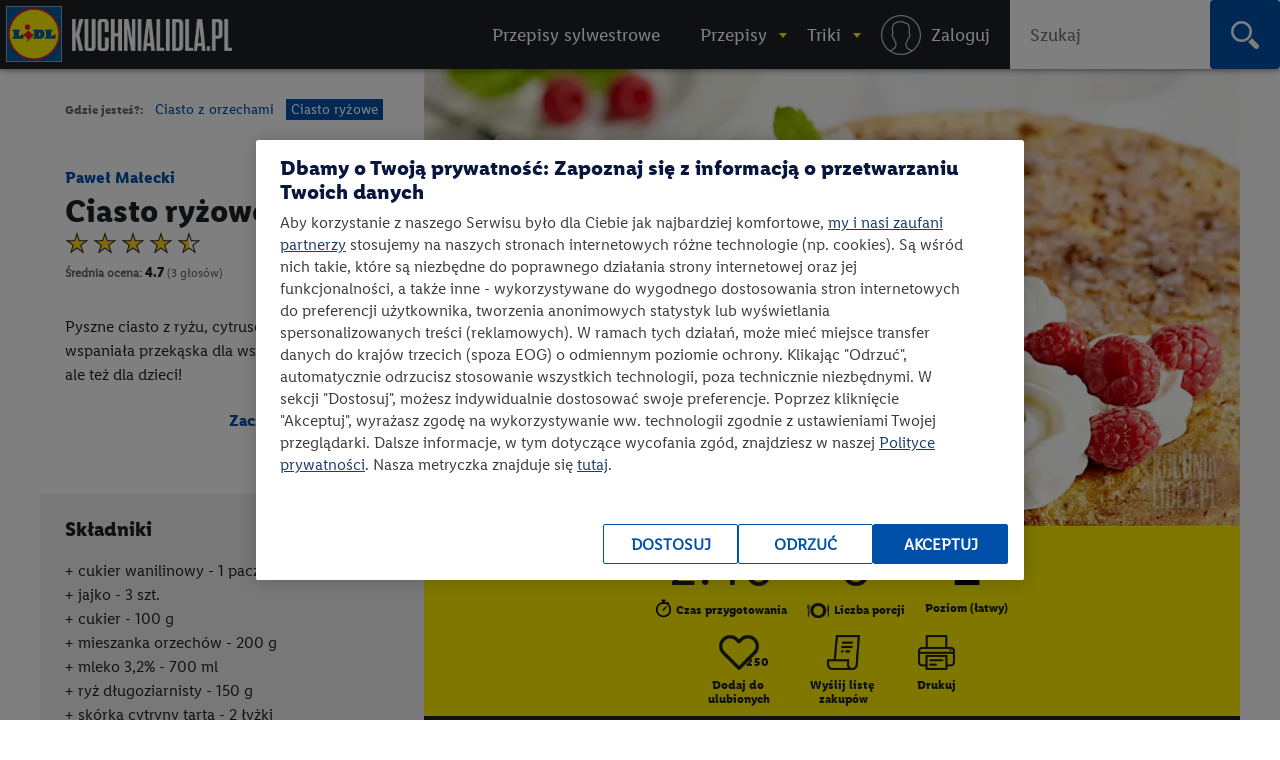

--- FILE ---
content_type: text/html; charset=utf-8
request_url: https://kuchnialidla.pl/ciasto-ryzowe
body_size: 27481
content:

<!DOCTYPE html>
<html xmlns:fb="http://www.facebook.com/2008/fbml" xmlns:og="http://opengraphprotocol.org/schema/" moznomarginboxes mozdisallowselectionprint class="no-js" lang="pl-PL">
<head id="Head1">
<!-- OneTrust Cookies Consent Notice start -->
<script src="https://cdn.cookielaw.org/scripttemplates/otSDKStub.js" data-document-language="true" type="text/javascript" charset="UTF-8" data-domain-script="e0f63db6-f4f1-4006-92e6-b3847e7f58a7" ></script>
<script type="text/javascript">
function OptanonWrapper() { }
</script>
<!-- OneTrust Cookies Consent Notice end -->

    <title>
    Ciasto ryżowe - przepis
 • Kuchnia Lidla </title>
    <meta http-equiv="X-UA-Compatible" content="IE=10" />
    <meta http-equiv="X-UA-Compatible" content="chrome=1" />
    <meta charset="UTF-8" />
	<meta name="google-site-verification" content="buTSjcRgBvhgkH2wi_orUkkTtoRLMIDOJ3N7bDNQlU8" />
    
    <meta name="description" content="Ciasto ryżowe - poznaj najlepszy przepis. ⭐ Sprawdź składniki i instrukcje na KuchniaLidla.pl!" />
    <meta property="og:title" content="Ciasto ryżowe - przepis" />
    <meta property="og:description" content="Ciasto ryżowe - poznaj najlepszy przepis. ⭐ Sprawdź składniki i instrukcje na KuchniaLidla.pl!" />
        <meta property="og:image" content="https://kuchnialidla.pl/img/PL/960x540/c6e3e87eec71-a3db537800-KW_24_ciasto_ryzowe_12639_S0159_RGB_960x540.webp" />

    <meta name="viewport" content="width=device-width, initial-scale=1.0, maximum-scale=1.0">
    <meta property="og:url" content="https://kuchnialidla.pl/ciasto-ryzowe" />

    <!--[if lt IE 9]>
        <script src="/Scripts/html5shiv.js"></script>
    <![endif]-->
	
<script>document.documentElement.classList.remove("no-js")</script>

<link rel="preload" href="/Content/css/nowyfromat2/lidlfonts/LidlFontPro-Bold.woff" as="font" type="font/woff" crossorigin="anonymous">
<link rel="preload" href="/Content/css/nowyfromat2/lidlfonts/LidlFontPro-Book.woff" as="font" type="font/woff" crossorigin="anonymous">
<link rel="preload" href="/Content/css/nowyfromat2/lidlfonts/LidlFontPro-Italic.woff" as="font" type="font/woff" crossorigin="anonymous">
<link rel="preload" href="/Content/css/nowyfromat2/lidlfonts/LidlFontPro-Regular.woff" as="font" type="font/woff" crossorigin="anonymous">
<link rel="preload" href="/Content/css/nowyfromat2/lidlfonts/LidlFontPro-Semibold.woff" as="font" type="font/woff" crossorigin="anonymous">






	  
	  
	<style>
    body {display: none;}
    </style>


    


    <link href="/bundles/content/print.css?v=IggYz59JxcpPpJgrFb42p5LTK9CriiCKfw_7gvjv0VE1" rel="stylesheet" type="text/css" media="print" />

    <link href="/Content/images/nowyformat/favicon-16.ico" rel="shortcut icon" />
	<link href="/Content/images/nowyformat/favicon-64.ico" rel="apple-touch-icon" sizes="64x64" />
	<link href="/Content/images/nowyformat/favicon-48.ico" rel="apple-touch-icon" sizes="48x48" />
	<link href="/Content/images/nowyformat/favicon-32.ico" rel="apple-touch-icon" sizes="32x32" />
    <script src="/bundles/scripts/jquery.js?v=JL596WEzEYSLK79KRL4It4N63VXpRlW4A824KHlhVLc1"></script>

    <script src="/bundles/scripts/portal.js?v=tyoBYvPyWG9Dm0gClG_ZLc5S6woOYA-5X5Cc9xAIe7E1"></script>


    <script src="/Scripts/jquery.cycle2.min.js" type="text/javascript" ></script>

    <script src="/Scripts/jquery.cycle2.carousel.min.js" type="text/javascript" ></script>
	
	<script src="/Scripts/jquery.cycle2.swipe.min.js" type="text/javascript" ></script>
	

    
    

    <style type="text/css" media="print">
        @page {
            size: auto A4 landscape;
            margin: 3mm;
        }
    </style>
    <style type="text/css" media="print">

        #qrcode canvas {
            width: 64px;
            height: 64px;
            image-rendering: pixelated;
        }
    </style>

    
    <link rel="canonical" href="https://kuchnialidla.pl/ciasto-ryzowe" />
    <link rel='stylesheet' href='/Scripts/fancybox/jquery.fancybox-1.3.4.css' type='text/css' media='all' />
    <script src="/Scripts/fancybox/jquery.fancybox-1.3.4.js" defer></script>
    <script src="/Scripts/jquery.qrcode.min.js" defer></script>
    <script src="https://apis.google.com/js/platform.js" async></script>
    <script src="/Scripts/raty.js" defer></script>

    <script type="application/ld+json">
        {
  "@context": "https://schema.org",
  "@type": "Recipe",
  "name": "Ciasto ryżowe",
  "image": "https://kuchnialidla.pl/img/PL/960x540/c6e3e87eec71-a3db537800-KW_24_ciasto_ryzowe_12639_S0159_RGB_960x540.webp",
  "author": {
    "@type": "Person",
    "name": "Paweł Małecki"
  },
  "recipeCategory": "Ciasto z orzechami",
  "datePublished": "2013-06-09",
  "description": "<h2>Przygotowanie</h2>\r\n\r\n<p>Mleko gotujemy. Dodajemy do niego otartą sk&oacute;rkę z cytryny i z pomarańczy. Do gotującego się dalej mleka dodajemy ryż i pozostawiamy na małym ogniu przez 30-35 minut (do momentu całkowitego rozklejenia się ryżu). Odstawiamy w celu wystudzenia na mniej więcej godzinę.</p>\r\n\r\n<p>200 g mieszanki orzech&oacute;w wykładamy na blachę wyłożoną papierem pergaminowym i wstawiamy do piekarnika nagrzanego do 180&deg;C (termoobieg). Prażymy przez mniej więcej 10 minut. Wystudzone orzechy siekamy.<br />\r\nDo wystudzonego ryżu dodajemy cukier, cukier wanilinowy i 3 ż&oacute;łtka. Całość delikatnie mieszamy za pomocą szpatułki. Dodajemy posiekane orzechy. Białka z 3 jaj ubijamy na sztywną pianę.</p>\r\n\r\n<p>Formę (średnica 22 cm) wykładamy papierem do pieczenia. Do ryżu dodajemy ubite białko, mieszamy delikatnie w celu połączenia składnik&oacute;w. Całą masę przekładamy do formy do pieczenia. Pieczemy w temperaturze 170&deg;C w piekarniku z termoobiegiem lub 180&deg;C w piekarniku bez termoobiegu przez mniej więcej 40-45 minut.</p>\r\n\r\n<h2>Jak podawać</h2>\r\n\r\n<p>Ubijamy śmietankę 30%. Wystudzone ciasto dekorujemy bitą śmietaną (możemy użyć rękawa cukierniczego) i świeżymi <a href=\"https://kuchnialidla.pl/ryneczek-lidla/owoce-warzywa/maliny?returnUrl=%2Fryneczek-lidla%2Fowoce-warzywa%3Fletter%3Dm\">malinami</a>.</p>\r\n",
  "prepTime": "PT2H40M",
  "recipeYield": "Liczba porcji - 8",
  "nutrition": {
    "@type": "NutritionInformation",
    "calories": "439 calories"
  },
  "recipeCuisine": null,
  "recipeIngredient": [
    "cukier wanilinowy - 1 cukier wanilinowy",
    "jajko - 3 jajko",
    "cukier - 100 cukier",
    "mieszanka orzechów - 200 mieszanka orzechów",
    "mleko 3,2% - 700 mleko 3,2%",
    "ryż długoziarnisty - 150 ryż długoziarnisty",
    "skórka cytryny tarta - 2 łyżki",
    "skórka z pomarańczy, tarta - 1 skórka z pomarańczy, tarta",
    "śmietana 30% - 200 śmietana 30%",
    "malina - 120 malina"
  ],
  "recipeInstructions": " Przygotowanie Mleko gotujemy. Dodajemy do niego otartą skórkę z cytryny i z pomarańczy. Do gotującego się dalej mleka dodajemy ryż i pozostawiamy na małym ogniu przez 30-35 minut (do momentu całkowitego rozklejenia się ryżu). Odstawiamy w celu wystudzenia na mniej więcej godzinę. 200 g mieszanki orzechów wykładamy na blachę wyłożoną papierem pergaminowym i wstawiamy do piekarnika nagrzanego do 180°C (termoobieg). Prażymy przez mniej więcej 10 minut. Wystudzone orzechy siekamy. Do wystudzonego ryżu dodajemy cukier, cukier wanilinowy i 3 żółtka. Całość delikatnie mieszamy za pomocą szpatułki. Dodajemy posiekane orzechy. Białka z 3 jaj ubijamy na sztywną pianę. Formę (średnica 22 cm) wykładamy papierem do pieczenia. Do ryżu dodajemy ubite białko, mieszamy delikatnie w celu połączenia składników. Całą masę przekładamy do formy do pieczenia. Pieczemy w temperaturze 170°C w piekarniku z termoobiegiem lub 180°C w piekarniku bez termoobiegu przez mniej więcej 40-45 minut. Jak podawać Ubijamy śmietankę 30%. Wystudzone ciasto dekorujemy bitą śmietaną (możemy użyć rękawa cukierniczego) i świeżymi malinami . ",
  "aggregateRating": {
    "@type": "AggregateRating",
    "ratingValue": "4.7",
    "ratingCount": 3.0
  },
  "video": {
    "@type": "VideoObject",
    "name": "Ciasto ryżowe",
    "thumbnailUrl": "https://img.youtube.com/vi/JupaDoeGG10/hqdefault.jpg",
    "duration": "PT4M18S",
    "uploadDate": "2016-04-11T16:29:49",
    "embedUrl": "https://www.youtube.com/embed/JupaDoeGG10",
    "publisher": {
      "@type": "Organization",
      "name": "KuchniaLidla.pl",
      "logo": {
        "@type": "ImageObject",
        "url": "https://kuchnialidla.pl/Content/images/nowyformat/favicon-64.ico"
      }
    }
  }
}
    </script>



    
    <!--  -->


    

	 

<style>
 .jedz_zdrowiej_menu.menu_gorne{display:block;}
 .hiszpanska_menu.menu_gorne{display:none;}
 
</style>

</head>
<body class=" recipe_page recipe ">



<div id="fb-root"></div>
<script>(function(d, s, id) {
  var js, fjs = d.getElementsByTagName(s)[0];
  if (d.getElementById(id)) return;
  js = d.createElement(s); js.id = id; js.rel = "preconnect";
  js.src = "//connect.facebook.net/pl_PL/sdk.js#xfbml=1&version=v2.7";
  fjs.parentNode.insertBefore(js, fjs);
}(document, 'script', 'facebook-jssdk'));</script>


<script>
    window.dataLayer = window.dataLayer || [];

        dataLayer.push({ 'pagetype': 'strona przepisu' });
     

    var now = new Date();
    var h = now.getHours();
    if (h >= 12 && h < 15) {
        dataLayer.push({ 'scroll depth': 'start' });
    }


</script>

<!-- Google Tag Manager -->
<noscript><iframe src="//www.googletagmanager.com/ns.html?id=GTM-586BXB"
height="0" width="0" style="display:none;visibility:hidden"></iframe></noscript>
<script type="text/plain" class="optanon-category-C0003">(function(w,d,s,l,i){w[l]=w[l]||[];w[l].push({'gtm.start':
new Date().getTime(),event:'gtm.js'});var f=d.getElementsByTagName(s)[0],
j=d.createElement(s),dl=l!='dataLayer'?'&l='+l:'';j.async=true;j.src=
'//www.googletagmanager.com/gtm.js?id='+i+dl;f.parentNode.insertBefore(j,f);
})(window, document, 'script', 'dataLayer', 'GTM-586BXB');</script>
<!-- End Google Tag Manager -->









 
			<header> <!-- nav / aside -->



  


        	<nav class="main_menu" aria-label="Główna nawigacja">
            		<p style="display:none;" class="print_header_text">Przepis z: <span class="qr_wrapp_url"></span></p>
					
					<a href="/" class="logolink"><span class="logo"><span class="logo-lidl">Lidl </span></span><span class="kuchnialidla"><span class="logo-kuchnia">kuchnialidla.pl - strona główna</span></span></a>

						
						

				<!--Donut#[base64]#-->


<script src="/Scripts/jquery.dlmenu.js?v=1" defer></script>
<script>
    $(function () {
        var loginctrl = $(".loginctrl");

        $("#dl-menu .LogOnControl").html(loginctrl.html());
        $("#full-menu .LogOnControl").html(loginctrl.html());

        $('#dl-menu').dlmenu({
            animationClasses: { classin: 'dl-animate-in-2', classout: 'dl-animate-out-2', backLabel: '' }
        });
    });
</script>


    <div id="dl-menu" class="dl-menuwrapper" aria-hidden="true">
        <div class="toogle_menu dl-trigger noscipt-hide"></div>
        <ul id="mobtopmenu" class="dl-menu">
            <li class="LogOnControl"></li>

            


<li class="menu_gorne">

    
        <a href="https://kuchnialidla.pl/przepisy/na-impreze" target="_blank" rel="noopener noreferrer"  class="">
            <span>Przepisy sylwestrowe</span>
        </a>

    
</li>

<li class="dropdown przepisy menu_gorne">

    
        <a href="https://kuchnialidla.pl/przepisy" aria-haspopup="true" aria-controls="submenu_przepisy" aria-expanded="false" class="przepisy">
            <span>Przepisy</span>
        </a>

    
        <ul class="submenu_panel clearfix dl-submenu" id="submenu_przepisy" aria-hidden="true">

            


<li class="dropdown  menu_gorne">

    
        <span class="submenu_column">Typ dania</span>

    
        <ul class="submenu_panel clearfix dl-submenu" id="submenu_" aria-hidden="true">

            


<li class="menu_gorne">

    
        <a href="/przepisy/dania-glowne"   class="">
            <span>Danie gł&#243;wne</span>
        </a>

    
</li>

<li class="menu_gorne">

    
        <a href="/przepisy/zupy"   class="">
            <span>Zupy</span>
        </a>

    
</li>

<li class="menu_gorne">

    
        <a href="/przepisy/salatki"   class="">
            <span>Sałatki</span>
        </a>

    
</li>

<li class="menu_gorne">

    
        <a href="/przepisy/napoje"   class="">
            <span>Napoje</span>
        </a>

    
</li>

<li class="menu_gorne">

    
        <a href="/przepisy/przetwory"   class="">
            <span>Przetwory</span>
        </a>

    
</li>

<li class="menu_gorne">

    
        <a href="/przepisy/sniadania"   class="">
            <span>Śniadania</span>
        </a>

    
</li>

<li class="menu_gorne">

    
        <a href="/przepisy/fast-food"   class="">
            <span>Fast Food</span>
        </a>

    
</li>

<li class="menu_gorne">

    
        <a href="/przepisy/przekaski-na-impreze"   class="">
            <span>Przekąski na imprezę</span>
        </a>

    
</li>

<li class="menu_gorne">

    
        <a href="/przepisy/desery"   class="">
            <span>Desery</span>
        </a>

    
</li>

<li class="menu_gorne">

    
        <a href="/przepisy/ciastka"   class="">
            <span>Ciasta</span>
        </a>

    
</li>

<li class="menu_gorne">

    
        <a href="/przepisy/ciasteczka"   class="">
            <span>Ciastka</span>
        </a>

    
</li>
            




        </ul>
</li>

<li class="dropdown okazje menu_gorne">

    
        <span class="submenu_column">Na specjalne okazje</span>

    
        <ul class="submenu_panel clearfix dl-submenu" id="submenu_okazje" aria-hidden="true">

            


<li class="menu_gorne">

    
        <a href="/przepisy/halloween"   class="">
            <span>Halloween</span>
        </a>

    
</li>

<li class="menu_gorne">

    
        <a href="/przepisy/boze-narodzenie"   class="">
            <span>Boże Narodzenie</span>
        </a>

    
</li>

<li class="weganskie-swieta menu_gorne">

    
        <a href="/przepisy/weganskie-swieta"   class="weganskie-swieta">
            <span>Wegańskie święta</span>
        </a>

    
</li>

<li class="menu_gorne">

    
        <a href="/przepisy/rodzinne-przepisy"   class="">
            <span>Rodzinne przepisy</span>
        </a>

    
</li>

<li class="menu_gorne">

    
        <a href="/przepisy/na-impreze"   class="">
            <span>Na imprezę</span>
        </a>

    
</li>

<li class="menu_gorne">

    
        <a href="/przepisy/romantyczna-kolacja"   class="">
            <span>Romantyczna kolacja</span>
        </a>

    
</li>

<li class="menu_gorne">

    
        <a href="/przepisy/przyjecie-dla-dzieci"   class="">
            <span>Przyjęcie dla dzieci</span>
        </a>

    
</li>

<li class="menu_gorne">

    
        <a href="/przepisy/tlusty-czwartek"   class="">
            <span>Tłusty czwartek</span>
        </a>

    
</li>

<li class="menu_gorne">

    
        <a href="/przepisy/walentynki"   class="">
            <span>Walentynki</span>
        </a>

    
</li>

<li class="menu_gorne">

    
        <a href="/przepisy/wielkanoc"   class="">
            <span>Wielkanoc</span>
        </a>

    
</li>

<li class="menu_gorne">

    
        <a href="/przepisy/piknik"   class="">
            <span>Piknik</span>
        </a>

    
</li>

<li class="menu_gorne">

    
        <a href="/przepisy/grill"   class="">
            <span>Grill</span>
        </a>

    
</li>
            




        </ul>
</li>

<li class="dropdown  menu_gorne">

    
        <span class="submenu_column">Kuchnie świata</span>

    
        <ul class="submenu_panel clearfix dl-submenu" id="submenu_" aria-hidden="true">

            


<li class="menu_gorne">

    
        <a href="/przepisy/kuchnia-amerykanska"   class="">
            <span>Kuchnia amerykańska</span>
        </a>

    
</li>

<li class="menu_gorne">

    
        <a href="/przepisy/kuchnia-azjatycka"   class="">
            <span>Kuchnia azjatycka</span>
        </a>

    
</li>

<li class="menu_gorne">

    
        <a href="/przepisy/kuchnia-czeska"   class="">
            <span>Kuchnia czeska</span>
        </a>

    
</li>

<li class="menu_gorne">

    
        <a href="/przepisy/kuchnia-francuska"   class="">
            <span>Kuchnia francuska</span>
        </a>

    
</li>

<li class="menu_gorne">

    
        <a href="/przepisy/kuchnia-grecka"   class="">
            <span>Kuchnia grecka</span>
        </a>

    
</li>

<li class="menu_gorne">

    
        <a href="/przepisy/kuchnia-hiszpanska-i-portugalska"   class="">
            <span>Kuchnia hiszpańska i portugalska</span>
        </a>

    
</li>

<li class="menu_gorne">

    
        <a href="/przepisy/kuchnia-polska"   class="">
            <span>Kuchnia polska</span>
        </a>

    
</li>

<li class="menu_gorne">

    
        <a href="/przepisy/kuchnia-wloska"   class="">
            <span>Kuchnia włoska</span>
        </a>

    
</li>

<li class="menu_gorne">

    
        <a href="/przepisy/brytyjska"   class="">
            <span>Kuchnia angielska</span>
        </a>

    
</li>

<li class="menu_gorne">

    
        <a href="/przepisy/kuchnia-bliskiego-wschodu"   class="">
            <span>Kuchnia bliskiego wschodu</span>
        </a>

    
</li>

<li class="kuchnia-alpejska menu_gorne">

    
        <a href="/przepisy/kuchnia-alpejska"   class="kuchnia-alpejska">
            <span>Kuchnia alpejska</span>
        </a>

    
</li>

<li class="menu_gorne">

    
        <a href="/przepisy/kuchnia-tajska"   class="">
            <span>Kuchnia tajska</span>
        </a>

    
</li>

<li class="menu_gorne">

    
        <a href="/przepisy/kuchnia-meksykanska"   class="">
            <span>Kuchnia meksykańska</span>
        </a>

    
</li>
            




        </ul>
</li>

<li class="dropdown  menu_gorne">

    
        <span class="submenu_column">Przepisy specjalne</span>

    
        <ul class="submenu_panel clearfix dl-submenu" id="submenu_" aria-hidden="true">

            


<li class="menu_gorne">

    
        <a href="/przepisy/kuchnia-gracza"   class="">
            <span>Kuchnia gracza</span>
        </a>

    
</li>

<li class="menu_gorne">

    
        <a href="/przepisy/przepisy-przyjazne-planecie"   class="">
            <span>Przepisy przyjazne planecie</span>
        </a>

    
</li>

<li class="odpornosc menu_gorne">

    
        <a href="/przepisy/odpornosc-z-natury"   class="odpornosc">
            <span>Odporność z natury</span>
        </a>

    
</li>

<li class="menu_gorne">

    
        <a href="/przepisy/wegetarianskie"   class="">
            <span>Wegetariańskie</span>
        </a>

    
</li>

<li class="menu_gorne">

    
        <a href="/przepisy/weganskie"   class="">
            <span>Wegańskie</span>
        </a>

    
</li>

<li class="menu_gorne">

    
        <a href="/przepisy/bez-glutenu"   class="">
            <span>Bez glutenu</span>
        </a>

    
</li>

<li class="menu_gorne">

    
        <a href="/przepisy/bez-laktozy"   class="">
            <span>Bez laktozy</span>
        </a>

    
</li>

<li class="menu_gorne">

    
        <a href="/przepisy/lekkie-i-fit"   class="">
            <span>Lekkie i fit</span>
        </a>

    
</li>

<li class="menu_gorne">

    
        <a href="/przepisy/dla-dzieci"   class="">
            <span>Dla dzieci</span>
        </a>

    
</li>
            




        </ul>
</li>

<li class="dropdown  menu_gorne">

    
        <span class="submenu_column">Szybkie i łatwe</span>

    
        <ul class="submenu_panel clearfix dl-submenu" id="submenu_" aria-hidden="true">

            


<li class="menu_gorne">

    
        <a href="/przepisy/szybkie"   class="">
            <span>Szybkie przepisy</span>
        </a>

    
</li>

<li class="menu_gorne">

    
        <a href="/przepisy/latwy"   class="">
            <span>Łatwe przepisy</span>
        </a>

    
</li>

<li class="menu_gorne">

    
        <a href="/przepisy/szybkie-obiady"   class="">
            <span>Szybkie obiady</span>
        </a>

    
</li>
            




        </ul>
</li>

<li class="dropdown polecamy menu_gorne">

    
        <span class="submenu_column">Polecamy</span>

    
        <ul class="submenu_panel clearfix dl-submenu" id="submenu_polecamy" aria-hidden="true">

            


<li class="menu_gorne">

    
        <a href="/przepisy/kuchnia-staropolska"   class="">
            <span>Kuchnia staropolska</span>
        </a>

    
</li>

<li class="menu_gorne">

    
        <a href="/przepisy/mc-smart"   class="">
            <span>Przepisy MC Smart</span>
        </a>

    
</li>

<li class="menu_gorne">

    
        <a href="/przepisy/airfryer"   class="">
            <span>Przepisy na airfryer</span>
        </a>

    
</li>
            




        </ul>
</li>
            


                <li class="aligncenter">
                    <a href="/przepisy" class="button">zobacz wszystkie przepisy</a>
                </li>


        </ul>
</li>

<li class="dropdown abc menu_gorne">

    
        <a href="/abc-gotowania"  aria-haspopup="true" aria-controls="submenu_abc" aria-expanded="false" class="abc">
            <span>Triki</span>
        </a>

    
        <ul class="submenu_panel clearfix dl-submenu" id="submenu_abc" aria-hidden="true">

            


<li class="Triki menu_gorne">

    
        <a href="/triki"   class="Triki">
            <span>Triki kulinarne</span>
        </a>

    
</li>

<li class="Artykuły menu_gorne">

    
        <a href="/artykuly"   class="Artykuły">
            <span>Artykuły</span>
        </a>

    
</li>

<li class="abc menu_gorne">

    
        <a href="https://kuchnialidla.pl/abc-gotowania"   class="abc">
            <span>ABC gotowania</span>
        </a>

    
</li>
            



                <li class="submenu_banner menu_przepisy">
                    <div class="submenu_banner_label"><p>Polecany trik:</p>
</div>
                    <a href="/jak-zrobic-jadalny-ogrod-z-resztek-warzyw-i-ziol">
                        <div class="banner_label">
                            <p><em>Kinga Paruzel</em><br />
Jak zrobić zjadalny ogr&oacute;d z resztek warzyw i zi&oacute;ł?</p>

                            <span class="button">zobacz</span>
                        </div>
                        <img src="https://kuchnialidla.pl/img/PL/587x330/b995937195aa-42b2361c9295-KW16_kinga-paruzel-jak-zrobic-jadalny-ogrod-z-resztek-warzyw-i-ziol-1250_700.webp" alt="" width="587px" height="330px">
                    </a>
                </li>
                <li class="submenu_banner menu_przepisy_wina">
                    <div class="submenu_banner_label"><p>Polecany artykuł:</p>
</div>
                    <a href="/kulinarne-sos-czyli-wszystko-co-warto-wiedziec-o-winie-w-kuchni">
                        <div class="banner_label">
                            <p>Kulinarne SOS, czyli wszystko o winie w kuchni</p>

                            <span class="button">zobacz</span>
                        </div>
                        <img src="https://kuchnialidla.pl/img/PL/587x330/741232b3f98b-d4e3288908f9-KulinarneSOS.webp" alt="" width="587px" height="330px">
                    </a>
                </li>

        </ul>
</li>
            
                <li class="menu_gorne logowanie"><a rel="nofollow" href="/konto/logowanie"><span>Logowanie / Rejestracja</span></a></li>

        </ul>

    </div>
    <ol id="full-menu" aria-hidden="false">
        <li class="LogOnControl"></li>

        


<li class="menu_gorne">

    
        <a href="https://kuchnialidla.pl/przepisy/na-impreze" target="_blank" rel="noopener noreferrer"  class="">
            <span>Przepisy sylwestrowe</span>
        </a>

    
</li>

<li class="dropdown przepisy menu_gorne">

    
        <a href="https://kuchnialidla.pl/przepisy" aria-haspopup="true" aria-controls="submenu_przepisy" aria-expanded="false" class="przepisy">
            <span>Przepisy</span>
        </a>

    
        <ul class="submenu_panel clearfix dl-submenu" id="submenu_przepisy" aria-hidden="true">

            


<li class="dropdown  menu_gorne">

    
        <span class="submenu_column">Typ dania</span>

    
        <ul class="submenu_panel clearfix dl-submenu" id="submenu_" aria-hidden="true">

            


<li class="menu_gorne">

    
        <a href="/przepisy/dania-glowne"   class="">
            <span>Danie gł&#243;wne</span>
        </a>

    
</li>

<li class="menu_gorne">

    
        <a href="/przepisy/zupy"   class="">
            <span>Zupy</span>
        </a>

    
</li>

<li class="menu_gorne">

    
        <a href="/przepisy/salatki"   class="">
            <span>Sałatki</span>
        </a>

    
</li>

<li class="menu_gorne">

    
        <a href="/przepisy/napoje"   class="">
            <span>Napoje</span>
        </a>

    
</li>

<li class="menu_gorne">

    
        <a href="/przepisy/przetwory"   class="">
            <span>Przetwory</span>
        </a>

    
</li>

<li class="menu_gorne">

    
        <a href="/przepisy/sniadania"   class="">
            <span>Śniadania</span>
        </a>

    
</li>

<li class="menu_gorne">

    
        <a href="/przepisy/fast-food"   class="">
            <span>Fast Food</span>
        </a>

    
</li>

<li class="menu_gorne">

    
        <a href="/przepisy/przekaski-na-impreze"   class="">
            <span>Przekąski na imprezę</span>
        </a>

    
</li>

<li class="menu_gorne">

    
        <a href="/przepisy/desery"   class="">
            <span>Desery</span>
        </a>

    
</li>

<li class="menu_gorne">

    
        <a href="/przepisy/ciastka"   class="">
            <span>Ciasta</span>
        </a>

    
</li>

<li class="menu_gorne">

    
        <a href="/przepisy/ciasteczka"   class="">
            <span>Ciastka</span>
        </a>

    
</li>
            




        </ul>
</li>

<li class="dropdown okazje menu_gorne">

    
        <span class="submenu_column">Na specjalne okazje</span>

    
        <ul class="submenu_panel clearfix dl-submenu" id="submenu_okazje" aria-hidden="true">

            


<li class="menu_gorne">

    
        <a href="/przepisy/halloween"   class="">
            <span>Halloween</span>
        </a>

    
</li>

<li class="menu_gorne">

    
        <a href="/przepisy/boze-narodzenie"   class="">
            <span>Boże Narodzenie</span>
        </a>

    
</li>

<li class="weganskie-swieta menu_gorne">

    
        <a href="/przepisy/weganskie-swieta"   class="weganskie-swieta">
            <span>Wegańskie święta</span>
        </a>

    
</li>

<li class="menu_gorne">

    
        <a href="/przepisy/rodzinne-przepisy"   class="">
            <span>Rodzinne przepisy</span>
        </a>

    
</li>

<li class="menu_gorne">

    
        <a href="/przepisy/na-impreze"   class="">
            <span>Na imprezę</span>
        </a>

    
</li>

<li class="menu_gorne">

    
        <a href="/przepisy/romantyczna-kolacja"   class="">
            <span>Romantyczna kolacja</span>
        </a>

    
</li>

<li class="menu_gorne">

    
        <a href="/przepisy/przyjecie-dla-dzieci"   class="">
            <span>Przyjęcie dla dzieci</span>
        </a>

    
</li>

<li class="menu_gorne">

    
        <a href="/przepisy/tlusty-czwartek"   class="">
            <span>Tłusty czwartek</span>
        </a>

    
</li>

<li class="menu_gorne">

    
        <a href="/przepisy/walentynki"   class="">
            <span>Walentynki</span>
        </a>

    
</li>

<li class="menu_gorne">

    
        <a href="/przepisy/wielkanoc"   class="">
            <span>Wielkanoc</span>
        </a>

    
</li>

<li class="menu_gorne">

    
        <a href="/przepisy/piknik"   class="">
            <span>Piknik</span>
        </a>

    
</li>

<li class="menu_gorne">

    
        <a href="/przepisy/grill"   class="">
            <span>Grill</span>
        </a>

    
</li>
            




        </ul>
</li>

<li class="dropdown  menu_gorne">

    
        <span class="submenu_column">Kuchnie świata</span>

    
        <ul class="submenu_panel clearfix dl-submenu" id="submenu_" aria-hidden="true">

            


<li class="menu_gorne">

    
        <a href="/przepisy/kuchnia-amerykanska"   class="">
            <span>Kuchnia amerykańska</span>
        </a>

    
</li>

<li class="menu_gorne">

    
        <a href="/przepisy/kuchnia-azjatycka"   class="">
            <span>Kuchnia azjatycka</span>
        </a>

    
</li>

<li class="menu_gorne">

    
        <a href="/przepisy/kuchnia-czeska"   class="">
            <span>Kuchnia czeska</span>
        </a>

    
</li>

<li class="menu_gorne">

    
        <a href="/przepisy/kuchnia-francuska"   class="">
            <span>Kuchnia francuska</span>
        </a>

    
</li>

<li class="menu_gorne">

    
        <a href="/przepisy/kuchnia-grecka"   class="">
            <span>Kuchnia grecka</span>
        </a>

    
</li>

<li class="menu_gorne">

    
        <a href="/przepisy/kuchnia-hiszpanska-i-portugalska"   class="">
            <span>Kuchnia hiszpańska i portugalska</span>
        </a>

    
</li>

<li class="menu_gorne">

    
        <a href="/przepisy/kuchnia-polska"   class="">
            <span>Kuchnia polska</span>
        </a>

    
</li>

<li class="menu_gorne">

    
        <a href="/przepisy/kuchnia-wloska"   class="">
            <span>Kuchnia włoska</span>
        </a>

    
</li>

<li class="menu_gorne">

    
        <a href="/przepisy/brytyjska"   class="">
            <span>Kuchnia angielska</span>
        </a>

    
</li>

<li class="menu_gorne">

    
        <a href="/przepisy/kuchnia-bliskiego-wschodu"   class="">
            <span>Kuchnia bliskiego wschodu</span>
        </a>

    
</li>

<li class="kuchnia-alpejska menu_gorne">

    
        <a href="/przepisy/kuchnia-alpejska"   class="kuchnia-alpejska">
            <span>Kuchnia alpejska</span>
        </a>

    
</li>

<li class="menu_gorne">

    
        <a href="/przepisy/kuchnia-tajska"   class="">
            <span>Kuchnia tajska</span>
        </a>

    
</li>

<li class="menu_gorne">

    
        <a href="/przepisy/kuchnia-meksykanska"   class="">
            <span>Kuchnia meksykańska</span>
        </a>

    
</li>
            




        </ul>
</li>

<li class="dropdown  menu_gorne">

    
        <span class="submenu_column">Przepisy specjalne</span>

    
        <ul class="submenu_panel clearfix dl-submenu" id="submenu_" aria-hidden="true">

            


<li class="menu_gorne">

    
        <a href="/przepisy/kuchnia-gracza"   class="">
            <span>Kuchnia gracza</span>
        </a>

    
</li>

<li class="menu_gorne">

    
        <a href="/przepisy/przepisy-przyjazne-planecie"   class="">
            <span>Przepisy przyjazne planecie</span>
        </a>

    
</li>

<li class="odpornosc menu_gorne">

    
        <a href="/przepisy/odpornosc-z-natury"   class="odpornosc">
            <span>Odporność z natury</span>
        </a>

    
</li>

<li class="menu_gorne">

    
        <a href="/przepisy/wegetarianskie"   class="">
            <span>Wegetariańskie</span>
        </a>

    
</li>

<li class="menu_gorne">

    
        <a href="/przepisy/weganskie"   class="">
            <span>Wegańskie</span>
        </a>

    
</li>

<li class="menu_gorne">

    
        <a href="/przepisy/bez-glutenu"   class="">
            <span>Bez glutenu</span>
        </a>

    
</li>

<li class="menu_gorne">

    
        <a href="/przepisy/bez-laktozy"   class="">
            <span>Bez laktozy</span>
        </a>

    
</li>

<li class="menu_gorne">

    
        <a href="/przepisy/lekkie-i-fit"   class="">
            <span>Lekkie i fit</span>
        </a>

    
</li>

<li class="menu_gorne">

    
        <a href="/przepisy/dla-dzieci"   class="">
            <span>Dla dzieci</span>
        </a>

    
</li>
            




        </ul>
</li>

<li class="dropdown  menu_gorne">

    
        <span class="submenu_column">Szybkie i łatwe</span>

    
        <ul class="submenu_panel clearfix dl-submenu" id="submenu_" aria-hidden="true">

            


<li class="menu_gorne">

    
        <a href="/przepisy/szybkie"   class="">
            <span>Szybkie przepisy</span>
        </a>

    
</li>

<li class="menu_gorne">

    
        <a href="/przepisy/latwy"   class="">
            <span>Łatwe przepisy</span>
        </a>

    
</li>

<li class="menu_gorne">

    
        <a href="/przepisy/szybkie-obiady"   class="">
            <span>Szybkie obiady</span>
        </a>

    
</li>
            




        </ul>
</li>

<li class="dropdown polecamy menu_gorne">

    
        <span class="submenu_column">Polecamy</span>

    
        <ul class="submenu_panel clearfix dl-submenu" id="submenu_polecamy" aria-hidden="true">

            


<li class="menu_gorne">

    
        <a href="/przepisy/kuchnia-staropolska"   class="">
            <span>Kuchnia staropolska</span>
        </a>

    
</li>

<li class="menu_gorne">

    
        <a href="/przepisy/mc-smart"   class="">
            <span>Przepisy MC Smart</span>
        </a>

    
</li>

<li class="menu_gorne">

    
        <a href="/przepisy/airfryer"   class="">
            <span>Przepisy na airfryer</span>
        </a>

    
</li>
            




        </ul>
</li>
            


                <li class="aligncenter">
                    <a href="/przepisy" class="button">zobacz wszystkie przepisy</a>
                </li>


        </ul>
</li>

<li class="dropdown abc menu_gorne">

    
        <a href="/abc-gotowania"  aria-haspopup="true" aria-controls="submenu_abc" aria-expanded="false" class="abc">
            <span>Triki</span>
        </a>

    
        <ul class="submenu_panel clearfix dl-submenu" id="submenu_abc" aria-hidden="true">

            


<li class="Triki menu_gorne">

    
        <a href="/triki"   class="Triki">
            <span>Triki kulinarne</span>
        </a>

    
</li>

<li class="Artykuły menu_gorne">

    
        <a href="/artykuly"   class="Artykuły">
            <span>Artykuły</span>
        </a>

    
</li>

<li class="abc menu_gorne">

    
        <a href="https://kuchnialidla.pl/abc-gotowania"   class="abc">
            <span>ABC gotowania</span>
        </a>

    
</li>
            



                <li class="submenu_banner menu_przepisy">
                    <div class="submenu_banner_label"><p>Polecany trik:</p>
</div>
                    <a href="/jak-zrobic-jadalny-ogrod-z-resztek-warzyw-i-ziol">
                        <div class="banner_label">
                            <p><em>Kinga Paruzel</em><br />
Jak zrobić zjadalny ogr&oacute;d z resztek warzyw i zi&oacute;ł?</p>

                            <span class="button">zobacz</span>
                        </div>
                        <img src="https://kuchnialidla.pl/img/PL/587x330/b995937195aa-42b2361c9295-KW16_kinga-paruzel-jak-zrobic-jadalny-ogrod-z-resztek-warzyw-i-ziol-1250_700.webp" alt="" width="587px" height="330px">
                    </a>
                </li>
                <li class="submenu_banner menu_przepisy_wina">
                    <div class="submenu_banner_label"><p>Polecany artykuł:</p>
</div>
                    <a href="/kulinarne-sos-czyli-wszystko-co-warto-wiedziec-o-winie-w-kuchni">
                        <div class="banner_label">
                            <p>Kulinarne SOS, czyli wszystko o winie w kuchni</p>

                            <span class="button">zobacz</span>
                        </div>
                        <img src="https://kuchnialidla.pl/img/PL/587x330/741232b3f98b-d4e3288908f9-KulinarneSOS.webp" alt="" width="587px" height="330px">
                    </a>
                </li>

        </ul>
</li>
        
            <li class="menu_gorne logowanie"><a rel="nofollow" href="/konto/logowanie"><span><i class="menu_login_ico"></i> <em>Zaloguj</em></span></a></li>

        <li class="search_topmenu">
<form action="/Catalog/Search" method="get">                <div id="search_form_top">
                    <label for="SearchQueryID2" class="visually-hidden">Wpisz szukaną frazę</label>
                    <input type="text" name="SearchQuery" id="SearchQueryID2" placeholder="Szukaj" onclick="dataLayer.push({ 'event': 'wyszukiwarka', 'tresc': 'klikniecie_menu gorne' })" />
                    <button type="submit" value="Szukaj" class="search_bt" onclick="dataLayer.push({ 'event': 'wyszukiwarka', 'tresc': 'wyszukiwanie_menu gorne' })"><span class="icon-lupa"></span><span class="visually-hidden">Szukaj</span></button>
                </div>
</form>        </li>

        <li class="search_menu_ico"></li>
    </ol>
<!--EndDonut-->
          </nav>
           
        
        
			</header>
      <div class="clear"></div>

			<main>
			

			
		
			 













<content>




    <div class="recipe_main">
        <div class="video">

            <div id="player" class="player" style="overflow:hidden;"></div>


                <button type="button" class="play" id="open_player">zobacz film</button>



			<img src='https://kuchnialidla.pl/img/PL/1250x700/05526cb67992-a3db537800-KW_24_ciasto_ryzowe_12639_S0159_RGB_960x540.webp' alt="Ciasto ryżowe" width="1250px" height="700px" />


                <p class="guest_avatar">
                    <img src="https://kuchnialidla.pl/img/PL/img/c9e3a875b5e8-pawel-malecki160x160.webp" alt='Paweł Małecki' width="83px" height="83px">
                </p>


            <button class="close" id="close_player">Zamknij</button>
        </div>


        <div class="recipe_meta" data-id="1025">


            <ul id="recipe_meta_1">
                    <li class="meta_time">
						<a href="/przepisy/a60">
							<strong>2:40</strong>
							<span>Czas przygotowania</span>
						</a>	
                    </li>

                    <li class="meta_size">
					<a href="/przepisy"><strong>8</strong><span>Liczba porcji</span></a>
					</li>
				
                            <li class="meta_level Easy">
							<a href="/przepisy/latwe"><span>Poziom (łatwy)</span></a>
							</li>


            </ul>


            <ul id="recipe_meta_2">


                <li class="icon_fav login" data-codename="ciasto-ryzowe">
				<button>
                    <span></span>
                    <strong class="icon_fav_count"><!--Donut#[base64]#-->250<!--EndDonut--> </strong>
                    <strong class="left-site-icon">Dodaj do <br />ulubionych</strong>
				</button>	
                </li>
                
               
                <li class="icon_shoplist"><button><span class="left-site-icon">Wyślij listę <br /> zakupów</span></button></li>
				<li class="icon_print"><button onClick="window.print(); return false;"><span class="left-site-icon"><b>Drukuj</b></span></button></li>
            </ul>

            <br style="clear:both;">
        </div>

        <div class="yt_ribbon">
            <div class="yt_ribbon_wrapper"><div class="g-ytsubscribe" data-channel="LidlPolskaPL" data-layout="default" data-count="default"></div></div>
            <p class="yt_ribbon_text">Chcesz odkryć więcej przepisów? Odwiedź kanał Kuchnia Lidla na You Tube!</p>
        </div>


    </div>

    <div class="sidebar Pawel Malecki" id="details">
        <div class="lead">

            <nav aria-label="Ścieżka nawigacji">
				<ul id="breadcrumbs">
					<li>Gdzie jesteś?:</li>
					<li><a href="/przepisy/ciastka/ciasto-z-orzechami">Ciasto z orzechami</a></li>
					<li>Ciasto ryżowe</li>
				</ul>
			</nav>


            <span class="sticker_wrapper">
            </span>

            <p class="category">Paweł Małecki</p>
            <h1>Ciasto ryżowe</h1>

            <div class="article">
			
			<div class="rating_container">
				
				<div class="rating_stars" id="rating_stars">
				<img src="/Content/images/nowyformat/star-off.png">&nbsp;<img src="/Content/images/nowyformat/star-off.png">&nbsp;<img src="/Content/images/nowyformat/star-off.png">&nbsp;<img src="/Content/images/nowyformat/star-off.png">&nbsp;<img src="/Content/images/nowyformat/star-off.png">
				</div>
                <p class="rating_stars_score"><!--Donut#[base64]#-->    <span class="rating_stars_score_label">Średnia ocena:</span> <strong class="rating_stars_score_value">4.7</strong> (<span class="rating_stars_score_count">3</span> głosów) 
<!--EndDonut--></p>
			</div>
			
			
                Pyszne ciasto z ryżu, cytrusów i orzechów to wspaniała przekąska dla wszystkich dorosłych, ale też dla dzieci!

            </div>
			<div class="product_lead_buttons">
            <p class="alignright"><a href="#opis" class="button2 start_cook"><span>Zacznij gotować</span></a><a href="#" class="button2 screen" id="wake" aria-pressed="false"><span>Nie wygaszaj ekranu</span></a></p>
			</div>
        </div>

        <div>
                <div class="skladniki">
                    <h2>Składniki</h2>
                            <ul>
                                    <li>cukier wanilinowy - 1 paczka</li>
                                    <li>jajko - 3 szt.</li>
                                    <li>cukier - 100 g</li>
                                    <li>mieszanka orzech&#243;w - 200 g</li>
                                    <li>mleko 3,2% - 700 ml</li>
                                    <li>ryż długoziarnisty - 150 g</li>
                                    <li>sk&#243;rka cytryny tarta - 2 łyżki</li>
                                    <li>sk&#243;rka z pomarańczy, tarta - 1 łyżka</li>
                            </ul>
                                <h3>Do dekoracji:</h3>
                            <ul>
                                    <li>śmietana 30% - 200 g</li>
                                    <li>malina - 120 g</li>
                            </ul>


                </div>

            <!-- wartości odżywcze -->
                <div class="skladniki wartosci">
                    <h2>Wartości odżywcze</h2>
                    <table>

                            <tr>
                                <td>Wartość energetyczna na całe danie</td>
                                <td>3513,6 kcal</td>
                            </tr>
                                                    <tr>
                                <td>Wartość energetyczna na 1 porcję</td>
                                <td>439,2 kcal</td>
                            </tr>
                                                    <tr>
                                <td>Tłuszcz</td>
                                <td>27,4 g</td>
                            </tr>
                                                    <tr>
                                <td>Węglowodany</td>
                                <td>38,1 g</td>
                            </tr>
                                                    <tr>
                                <td>Błonnik</td>
                                <td>13,2 g</td>
                            </tr>
                                                    <tr>
                                <td>Białko</td>
                                <td>13,2 g</td>
                            </tr>
                    </table>
                </div>

        </div>

    </div>

    <div class="recipe_inner right">
        <div class="recipe_main">


            <div class="article" id="opis">
                <div class="fb-share-button right" data-href="/ciasto-ryzowe?utm_source=facebook.com&utm_medium=kuchniaLike&utm_campaign=Ciasto ryżowe" data-layout="button_count"></div>


                <h2>Przygotowanie</h2>

<p>Mleko gotujemy. Dodajemy do niego otartą sk&oacute;rkę z cytryny i z pomarańczy. Do gotującego się dalej mleka dodajemy ryż i pozostawiamy na małym ogniu przez 30-35 minut (do momentu całkowitego rozklejenia się ryżu). Odstawiamy w celu wystudzenia na mniej więcej godzinę.</p>

<p>200 g mieszanki orzech&oacute;w wykładamy na blachę wyłożoną papierem pergaminowym i wstawiamy do piekarnika nagrzanego do 180&deg;C (termoobieg). Prażymy przez mniej więcej 10 minut. Wystudzone orzechy siekamy.<br />
Do wystudzonego ryżu dodajemy cukier, cukier wanilinowy i 3 ż&oacute;łtka. Całość delikatnie mieszamy za pomocą szpatułki. Dodajemy posiekane orzechy. Białka z 3 jaj ubijamy na sztywną pianę.</p>

<p>Formę (średnica 22 cm) wykładamy papierem do pieczenia. Do ryżu dodajemy ubite białko, mieszamy delikatnie w celu połączenia składnik&oacute;w. Całą masę przekładamy do formy do pieczenia. Pieczemy w temperaturze 170&deg;C w piekarniku z termoobiegiem lub 180&deg;C w piekarniku bez termoobiegu przez mniej więcej 40-45 minut.</p>

<h2>Jak podawać</h2>

<p>Ubijamy śmietankę 30%. Wystudzone ciasto dekorujemy bitą śmietaną (możemy użyć rękawa cukierniczego) i świeżymi <a href="https://kuchnialidla.pl/ryneczek-lidla/owoce-warzywa/maliny?returnUrl=%2Fryneczek-lidla%2Fowoce-warzywa%3Fletter%3Dm">malinami</a>.</p>




                <!-- skladniki -->
                



                <div class="product_subtext_banner">
                    
                </div>



            </div>

            <div class="recipe_meta recipe_meta_mobile" data-id="1025">


                <ul id="recipe_meta_2">

                    <li class="icon_fav login" title="dodaj do ulubionych" data-codename="ciasto-ryzowe">
                        <span>dodaj do ulubionych</span>
                        <strong style="margin-top: -15px !important; margin-left:15px;
             position: absolute; padding: 0px 25px; font-size: 11px; font-weight: bold; color: #504d3a; letter-spacing: 1px;     margin-left: 5px;"><!--Donut#[base64]#-->250<!--EndDonut--> </strong>
            <div class="left-site-icon">DODAJ DO <br />ULUBIONYCH</div>
        </li>
        

		<li class="icon_print">
			<a href="#" onclick="window.print(); return false;" title="wydrukuj przepis" style="cursor: pointer; display: block;">
				<span class="left-site-icon"><b>DRUKUJ</b></span>
			</a>
		</li>
        <li class="icon_shoplist"><a href="#" title="wyślij listę zakupów"></a><span class="left-site-icon">wyślij listę <br /> zakupów</span></li>
    </ul>

    <br style="clear:both;">
</div>



<div class="more_recipies">
    <h2>
        Zobacz podobne przepisy
    </h2>

    <div id="products">


<div class="recipe_box   product_1" data-id="343"  >
	<a href="/ciasto-marchewkowe" class="recipe_box_link">
    
		<div class="description">
			<h3><strong>Ciasto marchewkowe</strong></h3>
			<span class="category">Lidl</span>			
			<p class="ShortDescription">Wyjątkowy deser dla wielbicieli słodkości – wilgotne ciasto marchewkowe z orzechami pokryte warstwą serowego kremu.</p>
		</div>  

		<div class="image">
				<img alt="Ciasto marchewkowe" data-src="https://kuchnialidla.pl/img/PL/587x330/452de7ba436c-6fb5268bb6-KW_08_portal_ciasto_marchewkowe_960x540.webp" width="587px" height="330px" class="lazy" src="/Content/images/placeholder587.webp" />
				<noscript>
				  <img alt="Ciasto marchewkowe" src="https://kuchnialidla.pl/img/PL/587x330/452de7ba436c-6fb5268bb6-KW_08_portal_ciasto_marchewkowe_960x540.webp" width="587px" height="330px" />
				</noscript>

				<span class="sticker_wrapper">
				</span>


        </div>
        <p class="meta">
        
                <span class="like icon_fav login" data-codename="ciasto-marchewkowe"><br />
				<span class="visually-hidden">liczba polubień: </span>
                    <strong><!--Donut#[base64]#-->551<!--EndDonut--></strong></span>
                <span class="difficulty Easy"><span class="visually-hidden">poziom trudności: </span><span class="visually-hidden">łatwy</span></span>
                <span class="time"><span class="visually-hidden">czas przygotowania: </span>
				<strong>0:45</strong></span>
                <span class="size"><span class="visually-hidden">liczba porcji: </span>6</span>
                <span class="wege"><span class="visually-hidden">ten przepis jest wegetariański</span></span>
        </p> 
	</a>	
</div>


<div class="recipe_box   product_2" data-id="650"  >
	<a href="/wytrawne-ciasto-czekoladowe-z-koniakiem" class="recipe_box_link">
    
		<div class="description">
			<h3><strong>Wytrawne ciasto czekoladowe z koniakiem</strong></h3>
			<span class="category">Paweł Małecki</span>			
			<p class="ShortDescription">Eleganckie ciasto czekoladowe z migdałami i orzeźwiającą nutą pomarańczy. Zaskakująco smaczne i proste w wykonaniu!
</p>
		</div>  

		<div class="image">
				<img alt="Wytrawne ciasto czekoladowe z koniakiem" data-src="https://kuchnialidla.pl/img/PL/587x330/ee25b83246e4-023b946438-ciasto_czekoladowe_100220_960x540.webp" width="587px" height="330px" class="lazy" src="/Content/images/placeholder587.webp" />
				<noscript>
				  <img alt="Wytrawne ciasto czekoladowe z koniakiem" src="https://kuchnialidla.pl/img/PL/587x330/ee25b83246e4-023b946438-ciasto_czekoladowe_100220_960x540.webp" width="587px" height="330px" />
				</noscript>

				<span class="sticker_wrapper">
				</span>


        </div>
        <p class="meta">
        
                <span class="like icon_fav login" data-codename="wytrawne-ciasto-czekoladowe-z-koniakiem"><br />
				<span class="visually-hidden">liczba polubień: </span>
                    <strong><!--Donut#[base64]#-->193<!--EndDonut--></strong></span>
                <span class="difficulty Easy"><span class="visually-hidden">poziom trudności: </span><span class="visually-hidden">łatwy</span></span>
                <span class="time"><span class="visually-hidden">czas przygotowania: </span>
				<strong>1:00</strong></span>
                <span class="size"><span class="visually-hidden">liczba porcji: </span>8</span>
                <span class="wege"><span class="visually-hidden">ten przepis jest wegetariański</span></span>
        </p> 
	</a>	
</div>


<div class="recipe_box   product_3" data-id="651"  >
	<a href="/chrupiace-ciasteczka-czekoladowe" class="recipe_box_link">
    
		<div class="description">
			<h3><strong>Chrupiące ciasteczka czekoladowe</strong></h3>
			<span class="category">Paweł Małecki</span>			
			<p class="ShortDescription">Niezwykle prosta oraz smakowita przekąska pełna orzechów, pestek dyni i czekolady. Pokochają ją zarówno dzieci, jak i dorośli!
</p>
		</div>  

		<div class="image">
				<img alt="Chrupiące ciasteczka czekoladowe" data-src="https://kuchnialidla.pl/img/PL/587x330/3c8ed20404f9-e1f7a9da0a-czekoladowa_niespodzianka_KW_16_960x540.webp" width="587px" height="330px" class="lazy" src="/Content/images/placeholder587.webp" />
				<noscript>
				  <img alt="Chrupiące ciasteczka czekoladowe" src="https://kuchnialidla.pl/img/PL/587x330/3c8ed20404f9-e1f7a9da0a-czekoladowa_niespodzianka_KW_16_960x540.webp" width="587px" height="330px" />
				</noscript>

				<span class="sticker_wrapper">
				</span>


        </div>
        <p class="meta">
        
                <span class="like icon_fav login" data-codename="chrupiace-ciasteczka-czekoladowe"><br />
				<span class="visually-hidden">liczba polubień: </span>
                    <strong><!--Donut#[base64]#-->447<!--EndDonut--></strong></span>
                <span class="difficulty Easy"><span class="visually-hidden">poziom trudności: </span><span class="visually-hidden">łatwy</span></span>
                <span class="time"><span class="visually-hidden">czas przygotowania: </span>
				<strong>0:15</strong></span>
                <span class="size"><span class="visually-hidden">liczba porcji: </span>4</span>
                <span class="wege"><span class="visually-hidden">ten przepis jest wegetariański</span></span>
        </p> 
	</a>	
</div>


<div class="recipe_box  has_video  product_4" data-id="682"  data-video=202>
	<a href="/suflet-czekoladowy" class="recipe_box_link">
    
		<div class="description">
			<h3><strong>Suflet czekoladowy</strong></h3>
			<span class="category">Paweł Małecki</span>			
			<p class="ShortDescription">Deser dla prawdziwych miłośników czekolady! Puszysty suflet, który wyczarujesz z kilku składników w niecałe pół godziny.
</p>
		</div>  

		<div class="image">
				<img alt="Suflet czekoladowy" data-src="https://kuchnialidla.pl/img/PL/587x330/2708394e5abc-58452b2c0b-suflet_czekoladowy_KW_17_960x540.webp" width="587px" height="330px" class="lazy" src="/Content/images/placeholder587.webp" />
				<noscript>
				  <img alt="Suflet czekoladowy" src="https://kuchnialidla.pl/img/PL/587x330/2708394e5abc-58452b2c0b-suflet_czekoladowy_KW_17_960x540.webp" width="587px" height="330px" />
				</noscript>

				<span class="sticker_wrapper">
				</span>

				<div class="play_icon"><span class="visually-hidden">Przepis zawiera materiał wideo</span></div>

        </div>
        <p class="meta">
        
                <span class="like icon_fav login" data-codename="suflet-czekoladowy"><br />
				<span class="visually-hidden">liczba polubień: </span>
                    <strong><!--Donut#[base64]#-->517<!--EndDonut--></strong></span>
                <span class="difficulty Easy"><span class="visually-hidden">poziom trudności: </span><span class="visually-hidden">łatwy</span></span>
                <span class="time"><span class="visually-hidden">czas przygotowania: </span>
				<strong>0:25</strong></span>
                <span class="size"><span class="visually-hidden">liczba porcji: </span>4</span>
                <span class="wege"><span class="visually-hidden">ten przepis jest wegetariański</span></span>
        </p> 
	</a>	
</div>



        <br style="clear:both;">
    </div>

    <p class="aligncenter" style="margin-top:10px;"><a href="/przepisy/wegetarianskie/bez-glutenu/latwe/a60/?mainIngr=ryż" class="button">zobacz więcej</a></p>
</div>
</div>

<div class="comments_wrapper right">
    <div class="comments_wrapper_inner">
	<!--Donut#[base64]#-->
<a name="comments"></a>

    <div class="txtright">
        <img style="display: none;" alt="pobieranie danych" src="/Content/images/ajax-loader-01.gif"
            class="commentsListContainerBusy" />
    </div>


    <h2>Komentarze <strong>(26)</strong></h2>


    
        <form action="/Comment/Add/1025" class="commentForm" method="post"><input name="__RequestVerificationToken" type="hidden" value="5dGR0QpQL6l2mREIzjaSwKz7uuh5IOySIvM844UimvGhsVBYOONZckr84EB0n-6HV2PILDyUcB_YlZAnK4S5DzMMjsY1" /><div class="sysMsg">



</div>
        <fieldset class="addCommentBox">
		<legend class="visually-hidden">Dodaj swój komentarz</legend>
        <div class="form_wrap">
                <input id="ReturnUrl" name="ReturnUrl" type="hidden" value="/ciasto-ryzowe" />
                <input data-val="true" data-val-number="The field EntityId must be a number." data-val-required="Pole EntityId jest wymagane." id="EntityId" name="EntityId" type="hidden" value="1025" />
                <input id="EntityName" name="EntityName" type="hidden" value="Product" />
                <input data-val="true" data-val-number="The field CommentId must be a number." id="CommentId" name="CommentId" type="hidden" value="" />

                    <span class="field-validation-valid" data-valmsg-for="Text" data-valmsg-replace="true"></span>

                    <div class="comment_area">
						<label for="Text" class="visually-hidden">Treść komentarza</label>
						<textarea class="text" cols="20" id="Text" name="Text" placeholder="Tutaj wpisz swój komentarz" rows="2">
</textarea>
					</div>

                  <span class="avatar">
                            <img src="/Content/images/avatar0-v02.png" alt="Avatar" width="68px" height="68px" />
                        </span>
<span class="field-validation-valid" data-valmsg-for="Guest" data-valmsg-replace="true"></span>                        <div class="comment_guest">
							<label for="Guest" class="visually-hidden">Twój podpis (Autor)</label>
							<input id="Guest" name="Guest" placeholder="Autor" type="text" value="Gość" />
						</div>
            
                   <div class="g-recaptcha" data-theme="light" data-sitekey="6LdPsAMTAAAAAJV_24jb26Fu2FTE9uQJuHfCrmus"></div>

            <div class="alignright"><button id="commentSubmitButton" type="submit" class="button commentSubmitButton">dodaj komentarz</button></div>
        </div>
        </fieldset>
</form>

<ul id="commentsUl" class="hiddenComments">

           
<li class="   ">

  
    <span class="avatar">

        <img src="/Content/images/avatar0-v02.png" alt="Gość" width="68px" height="68px" />
    </span>
    <span class="text">
         <span class="author">Gość</span><br> 
         <span class="time">2118 dni temu</span><br>
        Czym mogę zastąpić orzechy? 
    </span>




           <p class="alignright" style="margin:10px 0 25px 0;"><span class="reply">Odpowiedz</span></p>
          <div class="reply-comment"  data-comment="49634"></div>

      
</li>           
<li class="nested   ">

  
    <span class="avatar">

        <img src="https://kuchnialidla.pl/img/img/Avatar/LidlLogoNowe.webp" alt="KuchniaLidla" width="68px" height="68px" />
    </span>
    <span class="text">
         <span class="author">KuchniaLidla</span><br> 
         <span class="time">2115 dni temu</span><br>
        Trudno będzie znaleźć zastępstwo smakowe dla orzechów, ale jeśli chcesz, by w cieście coś przyjemnie chrupało, możesz dodać podprażone pestki dyni i słonecznika. Możesz również pominąć orzechy.
    </span>





      
</li>           
<li class="   ">

  
    <span class="avatar">

        <img src="/Content/images/avatar0-v02.png" alt="Gość" width="68px" height="68px" />
    </span>
    <span class="text">
         <span class="author">Gość</span><br> 
         <span class="time">2130 dni temu</span><br>
        Czy zamiast cukru można użyć np. Syropu klonowego? 
    </span>




           <p class="alignright" style="margin:10px 0 25px 0;"><span class="reply">Odpowiedz</span></p>
          <div class="reply-comment"  data-comment="49512"></div>

      
</li>           
<li class="nested   ">

  
    <span class="avatar">

        <img src="https://kuchnialidla.pl/img/img/Avatar/LidlLogoNowe.webp" alt="KuchniaLidla" width="68px" height="68px" />
    </span>
    <span class="text">
         <span class="author">KuchniaLidla</span><br> 
         <span class="time">2129 dni temu</span><br>
        Możesz zastąpić cukier syropem klonowym, ale powinieneś użyć go nieco mniej, ok. 80 ml. Pamiętaj również, by wówczas zmniejszyć ilość mleka o ok. 4 łyżki. 
    </span>





      
</li>           
<li class="nested   ">

  
    <span class="avatar">

        <img src="/Content/images/avatar0-v02.png" alt="Gość" width="68px" height="68px" />
    </span>
    <span class="text">
         <span class="author">Gość</span><br> 
         <span class="time">2129 dni temu</span><br>
        Dziękuję za szczegółowa odpowiedz:) czy cukier waniliowy tez można pominąć ?;)
    </span>





      
</li>           
<li class="nested   ">

  
    <span class="avatar">

        <img src="https://kuchnialidla.pl/img/img/Avatar/LidlLogoNowe.webp" alt="KuchniaLidla" width="68px" height="68px" />
    </span>
    <span class="text">
         <span class="author">KuchniaLidla</span><br> 
         <span class="time">2129 dni temu</span><br>
        Można pominąć cukier waniliowy, chociaż smak i aromat wanilii dobrze komponuje się w tym cieście z ryżem. Warto przygotować swój własny, domowy cukier waniliowy-wystarczy zamknąć kilka lasek wanilii w słoiczku z cukrem i odstawić na kilka dni. Może to będzie patent, który wykorzystasz przy kolejnym pieczeniu? :) Tutaj znajdziesz wskazówki dotyczące tego prostego triku: <a target='_blank' href='https://kuchnialidla.pl/domowy-cukier-waniliowy'>https://kuchnialidla.pl/domowy-cukier-waniliowy</a>
    </span>





      
</li>           
<li class="   ">

  
    <span class="avatar">

        <img src="/Content/images/avatar0-v02.png" alt="Wojciech" width="68px" height="68px" />
    </span>
    <span class="text">
         <span class="author">Wojciech</span><br> 
         <span class="time">2131 dni temu</span><br>
        Czy można użyć ryżu brązowego długoziarnistego, czy musi być ryż biały?
    </span>




           <p class="alignright" style="margin:10px 0 25px 0;"><span class="reply">Odpowiedz</span></p>
          <div class="reply-comment"  data-comment="49506"></div>

      
</li>           
<li class="nested   ">

  
    <span class="avatar">

        <img src="https://kuchnialidla.pl/img/img/Avatar/LidlLogoNowe.webp" alt="KuchniaLidla" width="68px" height="68px" />
    </span>
    <span class="text">
         <span class="author">KuchniaLidla</span><br> 
         <span class="time">2129 dni temu</span><br>
        Wojciechu, ryż długoziarnisty po ugotowaniu będzie bardziej sypki. Ta właściwość sprawia, że mniej nadaje się on do wykorzystania w tym przepisie. Krótkoziarnisty ryż szybciej się rozklei, dzięki czemu uzyskasz odpowiednią konsystencję ciasta. 
    </span>





      
</li>           
<li class="   ">

  
    <span class="avatar">

        <img src="/Content/images/avatar0-v02.png" alt="onik" width="68px" height="68px" />
    </span>
    <span class="text">
         <span class="author">onik</span><br> 
         <span class="time">2871 dni temu</span><br>
        kocham was za przepisy bezglutenowe <3 :) 
    </span>




           <p class="alignright" style="margin:10px 0 25px 0;"><span class="reply">Odpowiedz</span></p>
          <div class="reply-comment"  data-comment="44570"></div>

      
</li>           
<li class="   ">

  
    <span class="avatar">

        <img src="/Content/images/avatar0-v02.png" alt="Marta" width="68px" height="68px" />
    </span>
    <span class="text">
         <span class="author">Marta</span><br> 
         <span class="time">3609 dni temu</span><br>
        Moja sugestia, czy możecie dodawać informację o wielkosci tortownicy?
Bardzo tego brakuje .
Dziekuje i pozdrawiam
    </span>




           <p class="alignright" style="margin:10px 0 25px 0;"><span class="reply">Odpowiedz</span></p>
          <div class="reply-comment"  data-comment="36668"></div>

      
</li>           
<li class="   ">

  
    <span class="avatar">

        <img src="/Content/images/avatar0-v02.png" alt="Gość" width="68px" height="68px" />
    </span>
    <span class="text">
         <span class="author">Gość</span><br> 
         <span class="time">3739 dni temu</span><br>
        Witam robiłem ostatnio to ciasto wyszło jak na zdjęciu nic się nie kruszyło .dodałem tylko trochę więcej skórki z pomarańczy ciasto bardzo aromatyczne i zupełnie inne w smaku od wszystkich które dotychczas robiłem pozrawiam i dzięki za przepis ;D 
    </span>




           <p class="alignright" style="margin:10px 0 25px 0;"><span class="reply">Odpowiedz</span></p>
          <div class="reply-comment"  data-comment="31845"></div>

      
</li>           
<li class="nested   ">

  
    <span class="avatar">

        <img src="https://kuchnialidla.pl/img/img/Avatar/LidlLogoNowe.webp" alt="KuchniaLidla" width="68px" height="68px" />
    </span>
    <span class="text">
         <span class="author">KuchniaLidla</span><br> 
         <span class="time">3738 dni temu</span><br>
        Drogi Gościu, mamy nadzieję, że skorzystasz również z innych naszych przepisów :)
    </span>





      
</li>           
<li class="   ">

  
    <span class="avatar">

        <img src="https://kuchnialidla.pl/img/img/Avatar/LidlLogoNowe.webp" alt="KuchniaLidla" width="68px" height="68px" />
    </span>
    <span class="text">
         <span class="author">KuchniaLidla</span><br> 
         <span class="time">4071 dni temu</span><br>
        Aniu, sugerujemy użycie ryżu. 
    </span>




           <p class="alignright" style="margin:10px 0 25px 0;"><span class="reply">Odpowiedz</span></p>
          <div class="reply-comment"  data-comment="23355"></div>

      
</li>           
<li class="   ">

  
    <span class="avatar">

        <img src="/Content/images/avatar0-v02.png" alt="Ania" width="68px" height="68px" />
    </span>
    <span class="text">
         <span class="author">Ania</span><br> 
         <span class="time">4071 dni temu</span><br>
        Można użyć płatków ryżowych??
    </span>




           <p class="alignright" style="margin:10px 0 25px 0;"><span class="reply">Odpowiedz</span></p>
          <div class="reply-comment"  data-comment="23347"></div>

      
</li>           
<li class="   ">

  
    <span class="avatar">

        <img src="https://kuchnialidla.pl/img/img/Avatar/LidlLogoNowe.webp" alt="KuchniaLidla" width="68px" height="68px" />
    </span>
    <span class="text">
         <span class="author">KuchniaLidla</span><br> 
         <span class="time">4180 dni temu</span><br>
        Drogi Gościu, zamiana orzechów na owoce wpłynie źle na konsystencję ciasta. Polecamy pozostać przy orzechach lub całkowicie je pominąć.
    </span>




           <p class="alignright" style="margin:10px 0 25px 0;"><span class="reply">Odpowiedz</span></p>
          <div class="reply-comment"  data-comment="20977"></div>

      
</li>           
<li class="   ">

  
    <span class="avatar">

        <img src="/Content/images/avatar0-v02.png" alt="Gość" width="68px" height="68px" />
    </span>
    <span class="text">
         <span class="author">Gość</span><br> 
         <span class="time">4183 dni temu</span><br>
        można pominąć orzechy i zamiast nich dodać owoce, np maliny?
    </span>




           <p class="alignright" style="margin:10px 0 25px 0;"><span class="reply">Odpowiedz</span></p>
          <div class="reply-comment"  data-comment="20947"></div>

      
</li>           
<li class="   ">

  
    <span class="avatar">

        <img src="https://fbcdn-profile-a.akamaihd.net/hprofile-ak-prn1/t5.0-1/157110_1475231669_1216351105_s.jpg" alt="Kamil81" width="68px" height="68px" />
    </span>
    <span class="text">
         <span class="author">Kamil81</span><br> 
         <span class="time">4300 dni temu</span><br>
        W sam raz na podwieczorek. Pomysł z mascarpone rewelacyjny.
Polecam.
    </span>




           <p class="alignright" style="margin:10px 0 25px 0;"><span class="reply">Odpowiedz</span></p>
          <div class="reply-comment"  data-comment="16214"></div>

      
</li>           
<li class="   ">

  
    <span class="avatar">

        <img src="https://kuchnialidla.pl/img/img/Avatar/fb17850412-260251_480454475358839_1639653066_n.webp" alt="malgosia" width="68px" height="68px" />
    </span>
    <span class="text">
         <span class="author">malgosia</span><br> 
         <span class="time">4354 dni temu</span><br>
        Bardzo oryginalny smak ciasta, naprawdę warto było zrobić. Troszeczkę zmodyfikowałam przepis, tzn.: ryż ugotowałam w mleku kokosowym, dodałam skórki z nieco wiecej niż jednej cytryny i na wierzch ubiłam słodką śmietanę z mascarpone - pół na pół. Wyszlo bardzo smaczne :)
    </span>




           <p class="alignright" style="margin:10px 0 25px 0;"><span class="reply">Odpowiedz</span></p>
          <div class="reply-comment"  data-comment="12833"></div>

      
</li>           
<li class="   ">

  
    <span class="avatar">

        <img src="/Content/images/avatar0-v02.png" alt="Gość" width="68px" height="68px" />
    </span>
    <span class="text">
         <span class="author">Gość</span><br> 
         <span class="time">4409 dni temu</span><br>
        Czy ww przepis można wykonać bez uzycia żółtek i z mlekiem max 0,5 %?
    </span>




           <p class="alignright" style="margin:10px 0 25px 0;"><span class="reply">Odpowiedz</span></p>
          <div class="reply-comment"  data-comment="10806"></div>

      
</li>           
<li class="   ">

  
    <span class="avatar">

        <img src="/Content/images/avatar0-v02.png" alt="Gość" width="68px" height="68px" />
    </span>
    <span class="text">
         <span class="author">Gość</span><br> 
         <span class="time">4561 dni temu</span><br>
        Dodać o polowe mniej orzechów i podawać z nuttela 
    </span>




           <p class="alignright" style="margin:10px 0 25px 0;"><span class="reply">Odpowiedz</span></p>
          <div class="reply-comment"  data-comment="5678"></div>

      
</li>           
<li class="   ">

  
    <span class="avatar">

        <img src="/Content/images/avatar0-v02.png" alt="Karol" width="68px" height="68px" />
    </span>
    <span class="text">
         <span class="author">Karol</span><br> 
         <span class="time">4563 dni temu</span><br>
        Nic się nie rozpada tak jak pisał poprzednik.
Ciasto pyszne i bardzo szybko znika ze stołu.
Zdecydowanie polecam.
    </span>




           <p class="alignright" style="margin:10px 0 25px 0;"><span class="reply">Odpowiedz</span></p>
          <div class="reply-comment"  data-comment="5578"></div>

      
</li>           
<li class="   ">

  
    <span class="avatar">

        <img src="/Content/images/avatar0-v02.png" alt="Gość" width="68px" height="68px" />
    </span>
    <span class="text">
         <span class="author">Gość</span><br> 
         <span class="time">4564 dni temu</span><br>
        Bardzo specyficzne ciasto jako ciekawostę polecam nam smakowało !
    </span>




           <p class="alignright" style="margin:10px 0 25px 0;"><span class="reply">Odpowiedz</span></p>
          <div class="reply-comment"  data-comment="5554"></div>

      
</li>           
<li class="   ">

  
    <span class="avatar">

        <img src="/Content/images/avatar0-v02.png" alt="Gość" width="68px" height="68px" />
    </span>
    <span class="text">
         <span class="author">Gość</span><br> 
         <span class="time">4586 dni temu</span><br>
        nic specjalnego, nie polecam część trafiła do kosza. wygląda dosłownie jak na zdjęciu ale kruszy się przy krojeniu może to nie moje smaki, nie wiem;)
    </span>




           <p class="alignright" style="margin:10px 0 25px 0;"><span class="reply">Odpowiedz</span></p>
          <div class="reply-comment"  data-comment="5039"></div>

      
</li>           
<li class="   ">

  
    <span class="avatar">

        <img src="/Content/images/avatar0-v02.png" alt="Gość" width="68px" height="68px" />
    </span>
    <span class="text">
         <span class="author">Gość</span><br> 
         <span class="time">4586 dni temu</span><br>
        Ciasto super pyszne polecam 
    </span>




           <p class="alignright" style="margin:10px 0 25px 0;"><span class="reply">Odpowiedz</span></p>
          <div class="reply-comment"  data-comment="5038"></div>

      
</li>           
<li class="   ">

  
    <span class="avatar">

        <img src="/Content/images/avatar0-v02.png" alt="Gość" width="68px" height="68px" />
    </span>
    <span class="text">
         <span class="author">Gość</span><br> 
         <span class="time">4588 dni temu</span><br>
         + połączenie śmietany i serka mascarpone - ŚWIETNE! :))
    </span>




           <p class="alignright" style="margin:10px 0 25px 0;"><span class="reply">Odpowiedz</span></p>
          <div class="reply-comment"  data-comment="4987"></div>

      
</li>           
<li class=" first  ">

  
    <span class="avatar">

        <img src="/Content/images/avatar0-v02.png" alt="Gość" width="68px" height="68px" />
    </span>
    <span class="text">
         <span class="author">Gość</span><br> 
         <span class="time">4590 dni temu</span><br>
        proste i smakowite
    </span>




           <p class="alignright" style="margin:10px 0 25px 0;"><span class="reply">Odpowiedz</span></p>
          <div class="reply-comment"  data-comment="4922"></div>

      
</li>    
</ul>

<div class="add-template" style="display:none;">

    <form action="/Comment/Add" class="commentForm" method="post"><input name="__RequestVerificationToken" type="hidden" value="dT8A6w4xKSBuQBouahgU8GWtSadr5Prh4kd0WPiiV6CKVmDU-achRvkyhDDODG8vYXC3e02sXZzrhnMcS6Rc0LdsImQ1" /><div class="sysMsg">



</div>
        <fieldset class="addCommentBox">
		<legend class="visually-hidden">Dodaj swój komentarz</legend>
        <div class="form_wrap">
                <input id="ReturnUrl" name="ReturnUrl" type="hidden" value="/ciasto-ryzowe" />
                <input data-val="true" data-val-number="The field EntityId must be a number." data-val-required="Pole EntityId jest wymagane." id="EntityId" name="EntityId" type="hidden" value="1025" />
                <input id="EntityName" name="EntityName" type="hidden" value="Product" />
                <input data-val="true" data-val-number="The field CommentId must be a number." id="CommentId" name="CommentId" type="hidden" value="" />

                    <span class="field-validation-valid" data-valmsg-for="Text" data-valmsg-replace="true"></span>

                    <div class="comment_area">
						<label for="Text" class="visually-hidden">Treść komentarza</label>
						<textarea class="text" cols="20" id="Text" name="Text" placeholder="Tutaj wpisz swój komentarz" rows="2">
</textarea>
					</div>

                  <span class="avatar">
                            <img src="/Content/images/avatar0-v02.png" alt="Avatar" width="68px" height="68px" />
                        </span>
<span class="field-validation-valid" data-valmsg-for="Guest" data-valmsg-replace="true"></span>                        <div class="comment_guest">
							<label for="Guest" class="visually-hidden">Twój podpis (Autor)</label>
							<input id="Guest" name="Guest" placeholder="Autor" type="text" value="Gość" />
						</div>
            
                   <div class="g-recaptcha" data-theme="light" data-sitekey="6LdPsAMTAAAAAJV_24jb26Fu2FTE9uQJuHfCrmus"></div>

            <div class="alignright"><button id="commentSubmitButton" type="submit" class="button commentSubmitButton">dodaj komentarz</button></div>
        </div>
        </fieldset>
</form>






</div>



 <p class="alignright"><a href="#" class="button grey seeAll">zobacz wszystkie</a></p>

<script src="/Scripts/templates/Comment/list-scripts.js?v=2" type="text/javascript" defer></script>
<!--EndDonut-->

    </div>
</div>


<br style="clear:both;">

<div class="seobox"><div class="article"></div></div>


    <div class="more_recipies cross_links">
        <h2>
             Przepisy sylwestrowe i na święta 2025
        </h2>

    <ul>
                <li><a href="/sernik-pistacjowy">Sernik pistacjowy</a></li>
                <li><a href="/sledzie-po-kaszubsku">Śledzie po kaszubsku</a></li>
                <li><a href="/lazanki">Łazanki</a></li>
                <li><a href="/mini-burgery">Mini burgery</a></li>
                <li><a href="/przekaski-sylwestrowe">Przekąski sylwestrowe</a></li>
                <li><a href="/guacamole-1">Guacamole</a></li>
                <li><a href="/kutia">Kutia</a></li>
                <li><a href="/salatka-cezar-z-kurczakiem-na-dwa-sposoby">Sałatka Cezar z kurczakiem na dwa sposoby</a></li>
                <li><a href="/makaron-ryzowy-z-kurczakiem-i-mieszanka-chinska">Kurczak po chińsku z makaronem ryżowym</a></li>
                <li><a href="/bardzo-puszysty-sernik-z-wiaderka">Bardzo puszysty sernik z wiaderka</a></li>
                <li><a href="/domek-z-piernika-8">Domek z piernika </a></li>
                <li><a href="/wilgotny-makowiec-z-gotowej-masy-makowej">Wilgotny makowiec z gotowej masy makowej</a></li>
                <li><a href="/makowki-slaskie">Mak&#243;wki śląskie</a></li>
                <li><a href="/zupa-krem-z-dyni">Zupa dyniowa – przepis na krem z dyni</a></li>
                <li><a href="/paszteciki-z-pieczarkami-drozdzowe">Paszteciki z pieczarkami drożdżowe</a></li>
                <li><a href="/klasyczna-salatka-grecka">Klasyczna sałatka grecka</a></li>
                <li><a href="/najlepsza-salatka-z-tortellini">Najlepsza sałatka z tortellini</a></li>
                <li><a href="/pierniki">Pierniki</a></li>
                <li><a href="/sledz-w-oleju">Śledź w oleju</a></li>
                <li><a href="/ryba-po-japonsku">Ryba po japońsku</a></li>


    </ul>
    </div>
<!-- tutaj skladniki -->
        <div class="more_recipies cross_links">
            <h2>
                Przepisy według składników
            </h2>
            <ul>

                    <li><a href="/przepisy/jajko">Jajko</a></li>
                    <li><a href="/przepisy/maliny">Maliny</a></li>
            </ul>
        </div>


<!-- koniec skladnikow -->


</div>


<div class="sidebar sidebar_banners">



    <style>
        ul.baners {
            margin-top: 0 !important;
        }
    </style>
    <ul class="baners">

</ul>


    


				<!-- nowy banner -->
				<ins class='dcmads' style='display:inline-block;width:300px;height:250px'
					data-dcm-placement='N1012067.3733162KUCHNIALIDLA.PL/B34845785.436664437'
					data-dcm-rendering-mode='iframe'
					data-dcm-https-only
					data-dcm-api-frameworks='[APIFRAMEWORKS]'
					data-dcm-omid-partner='[OMIDPARTNER]'
					data-dcm-gdpr-applies='gdpr=${GDPR}'
					data-dcm-gdpr-consent='gdpr_consent=${GDPR_CONSENT_755}'
					data-dcm-addtl-consent='addtl_consent=${ADDTL_CONSENT}'
					data-dcm-ltd='false'
					data-dcm-resettable-device-id=''
					data-dcm-app-id=''>
				  <script src='https://www.googletagservices.com/dcm/dcmads.js'></script>
				</ins>





</div>

<p class="print_txt2" style="display:none;">SMACZNEGO!</p>
<div class="qr_wrapp" style="display:none;">Wpisz link w przeglądarkę: <span class="qr_wrapp_url"></span><br /> lub zeskanuj qr kod aby zobaczyć przepis:<div id="qrcode"></div></div>


<div id="rating_popup">
	<div id="rating_popup_txt">
	<h3>Dziękujemy za ocenę przepisu!</h3>
	<p>Twoja ocena pomoże nam wypromować najlepsze przepisy z Kuchni Lidla.</p>
	<a href="#" class="button2 close_rating_popup"><span>Wróć do gotowania</span></a>
	</div>
	<div id="rating_popup_img" style='background: transparent url(https://kuchnialidla.pl/img/img/Original/a3db537800-KW_24_ciasto_ryzowe_12639_S0159_RGB_960x540.webp) 50% 50% no-repeat;'><span class="logo-kuchnia">kuchnialidla.pl</span></div>
	<span id="close_rating_popup" class="close_rating_popup"></span>
</div>

<div class="overlay rating_popup_overlay"></div>

</content>





      
      
      
      
      


<div class="clear"></div>
<content class="footer_part">	  
<div class="home_search clearfix" id="mobile_search">
<form action="/Catalog/Search" method="get">		<div id="search_form">
			<label for="SearchQueryID" class="visually-hidden">Wpisz szukaną frazę</label>
			<div class="searchinput_wrapper"><input type="text" name="SearchQuery" id="SearchQueryID" placeholder="Szukaj" onclick="dataLayer.push({ 'event':'wyszukiwarka' ,'tresc':'klikniecie_strona dol'})" /></div>
			<div class="searchbutton_wrapper"><input type="submit" value="Szukaj" class="button" onclick="dataLayer.push({ 'event': 'wyszukiwarka', 'tresc': 'wyszukiwanie_strona dol' })" /></div>
		    <br class="clear">
		</div>
</form></div>

<div class="clear"></div>




</content>

<div class="clear"></div>
			</main>

			<div class="clear"></div>
		<footer class="footer_section">
    <div class="home_newsletter_col2">
  
      <span>Obserwuj nas</span>
      
      <ul>
        
        <li><a rel="nofollow noopener noreferrer" class="fb" href="https://www.facebook.com/lidlpolska" target="_blank">Facebook</a></li>
		<li><a rel="nofollow noopener noreferrer" class="inst" href="https://instagram.com/lidlpolska/" target="_blank">Instagram</a></li>
		<li><a rel="nofollow noopener noreferrer" class="yt" href="https://www.youtube.com/user/LidlPolskaPL?sub_confirmation=1" target="_blank">YouTube</a></li>
        <li><a rel="nofollow noopener noreferrer" class="pnt" href="https://pinterest.com/lidlpolska" target="_blank">Pinterest</a></li>
        
      </ul>
   
    </div> 
	
	


        <div class="footer_col przepisy_stopka">
			<nav aria-label="Nawigacja - Typ dań">
					<span class="footer_col_header">Typ dań</span>
				<ul>

					<li class="menu_dolne"><a href="/przepisy/dania-glowne"  class="danie_glowne">Danie gł&#243;wne</a></li>
					<li class="menu_dolne"><a href="/przepisy/zupy"  class="zupy">Zupy</a></li>
					<li class="menu_dolne"><a href="/przepisy/salatki"  class="salatki">Sałatki</a></li>
					<li class="menu_dolne"><a href="/przepisy/desery"  class="desery">Desery</a></li>
					<li class="menu_dolne"><a href="/przepisy/przekaski-na-impreze"  class="przekaski">Przekąski</a></li>
					<li class="menu_dolne"><a href="/przepisy/napoje"  class="napoje">Napoje</a></li>
					<li class="menu_dolne"><a href="/przepisy/przetwory"  class="przetwory">Przetwory</a></li>
					<li class="menu_dolne"><a href="/przepisy"  class="wszystkie">Wszystkie</a></li>

				</ul>
			</nav>	
        </div>
        <div class="footer_col okazje">
			<nav aria-label="Nawigacja - Na specjalne okazje">
					<span class="footer_col_header">Na specjalne okazje</span>
				<ul>

					<li class="menu_dolne"><a href="/przepisy/boze-narodzenie"  class="boze-narodzenie">Boże Narodzenie</a></li>
					<li class="menu_dolne"><a href="/przepisy/wielkanoc"  class="wielkanoc">Wielkanoc </a></li>
					<li class="menu_dolne"><a href="/przepisy/desery"  class="Dzień Mamy">Dzień Mamy</a></li>
					<li class="menu_dolne"><a href="/przepisy/grill"  class="grill">Grill </a></li>
					<li class="menu_dolne"><a href="/przepisy/sniadania"  class="Śniadania">Śniadania</a></li>
					<li class="menu_dolne"><a href="/przepisy/kuchnia-wloska"  class="Kuchnia włoska">Kuchnia włoska</a></li>
					<li class="menu_dolne"><a href="/przepisy/tlusty-czwartek"  class="tlusty_czwartek">Tłusty czwartek</a></li>

				</ul>
			</nav>	
        </div>
        <div class="footer_col">
			<nav aria-label="Nawigacja - Przepisy specjalne">
					<span class="footer_col_header">Przepisy specjalne</span>
				<ul>

					<li class="menu_dolne"><a href="/przepisy/wegetarianskie"  class="">Wegetariańska</a></li>
					<li class="menu_dolne"><a href="/przepisy/bez-glutenu"  class="">Bez glutenu</a></li>
					<li class="menu_dolne"><a href="/przepisy/bez-laktozy"  class="">Bez laktozy</a></li>
					<li class="menu_dolne"><a href="/przepisy/lekkie-i-fit"  class="">Lekkie i fit</a></li>

				</ul>
			</nav>	
        </div>
        <div class="footer_col">
			<nav aria-label="Nawigacja - Szybkie i łatwe">
					<span class="footer_col_header">Szybkie i łatwe</span>
				<ul>

					<li class="menu_dolne"><a href="/przepisy/szybkie"  class="">Szybkie przepisy</a></li>
					<li class="menu_dolne"><a href="/przepisy/latwy"  class="">Łatwe przepisy</a></li>

				</ul>
			</nav>	
        </div>
        <div class="footer_col">
			<nav aria-label="Nawigacja - Triki">
					<span class="footer_col_header">Triki</span>
				<ul>

					<li class="menu_dolne"><a href="/triki"  class="">Triki kulinarne</a></li>
					<li class="menu_dolne"><a href="/artykuly"  class="">Artykuły</a></li>
					<li class="menu_dolne"><a href="/abc-gotowania"  class="">ABC gotowania</a></li>
					<li class="menu_dolne"><a href="/skladniki/"  class="">Składniki</a></li>

				</ul>
			</nav>	
        </div>
			<div class="clear"></div>
            <ul class="footer_menu stopka_menu_na_dole">


           		    <li class="menu_dolne"><a rel=nofollow  href="/polityka-prywatnosci"  class="polityka">Polityka prywatności</a></li>
           		    <li class="menu_dolne"><a rel=nofollow  href="/regulamin"  class="regulamin">Regulamin</a></li>
           		    <li class="menu_dolne"><a  href="/kontakt"  class="kontakt">Kontakt</a></li>
           		    <li class="menu_dolne"><a rel=nofollow  href="/rezygnacja-z-newslettera"  class="newsletter_rezygnacja">Rezygnacja z newslettera</a></li>
           		    <li class="menu_dolne"><a rel=nofollow  href="https://www.lidl.pl/informacje-dla-klienta/informacje-prawne/compliance" target=&quot;_blank&quot; class="">Compliance</a></li>
           		    <li class="menu_dolne"><a rel=nofollow  href="/polityka-dostepnosci"  class="">Polityka dostępności</a></li>

            </ul>



		</footer>
	
	<div class="arrow_up"></div>
			

    

    <div id="popupLoadingSpinner" style="position: absolute; width: 100%; height: 100%; background: rgba(0,0,0,0.5); z-index: 100; left: 0px; top: 0px; display: none;">
        <img alt="pobieranie danych" src="/Content/images/ajax-loader-01.gif" style="position:fixed;top:50%;left:50%;" />
    </div>


    <span style="position: absolute; bottom: 0; left: 0; z-index: -2; width: 100%; overflow: hidden;">
     
        
        

    <div id="popupContent">
    </div>
    <div id="sendShoplistContent" style="display:none;">

        <form action="/sendshoplisttoemail" id="sendShoplistForm" method="post" onsubmit="return false;"><input name="__RequestVerificationToken" type="hidden" value="64XNqSRoYnuhtlChq-xEepRylQZooe5h-wKM7iMKm0MSYnWjsHPjzHrOA8lhISbAvOnCOejNIUlEJqtprda2SRFF-FU1" />    <h2>Wyślij listę zakupów</h2>
<div class="sysMsg">



</div>
<input data-val="true" data-val-number="The field ProductId must be a number." data-val-required="Pole ProductId jest wymagane." id="ProductId" name="ProductId" type="hidden" value="1025" />    <fieldset>
        <ul>
            <li>
                <label for="Email">Adres email</label>
                <input class="text-box single-line" data-val="true" data-val-email="Wartość w polu Email nie jest prawidłowym adresem e-mail." id="Email" name="Email" type="email" value="" />
                <span class="field-validation-valid" data-valmsg-for="Email" data-valmsg-replace="true"></span>
            </li>
            <li>
          
             
                        <div class="g-recaptcha" data-sitekey="6LdPsAMTAAAAAJV_24jb26Fu2FTE9uQJuHfCrmus"></div>
                    
            </li>
        </ul>
        <input type="submit" value="Wyślij" class="button left" />
    </fieldset>
</form>

    </div>
    <div id="sendRecipeContent" style="display:none;">
        <form action="/Account/SendRecipeToEmail" id="sendRecipeForm" method="post">    <h2>Wyślij przepis</h2>


<h2>Messages.cshtml</h2>
<input data-val="true" data-val-number="The field ProductId must be a number." data-val-required="Pole ProductId jest wymagane." id="ProductId" name="ProductId" type="hidden" value="1025" />    <fieldset>
        <ul>
            <li>
                <label for="Email">Adres email</label>
                <input class="text-box single-line" data-val="true" data-val-email="Wartość w polu Email nie jest prawidłowym adresem e-mail." id="Email" name="Email" type="email" value="" />
                <span class="field-validation-valid" data-valmsg-for="Email" data-valmsg-replace="true"></span>
            </li><li>
                <div id="recaptchaR">
                </div>
            </li></ul>
        <input type="submit" value="Wyślij" class="button left" />
    </fieldset>
</form>

    </div>

    <script type="text/javascript">
      //variables for scripts in Scripts/templates/play-scripts.js START
        var qrCodeText = "https://kuchnialidla.pl/qwc1025?s=qr";
        var qrCodeText2 = "https://kuchnialidla.pl/qwc1025";
        var playerUrl = "/Media/Play";
        var ProductId = "1025";
        var mediaFileId = 246;
        var SendShoplistToEmailPath = "/sendshoplisttoemail";

        var SendRecipeToEmailPath = "/sendrecipetoemail";
      //variables for scripts in Scripts/templates/play-scripts.js STOP
   </script>

    <script src="/Scripts/templates/play-scripts.js?v=5" type="text/javascript" defer></script>


    <script type="text/javascript">

	$(document).ready(function() {
		$('#rating_stars').html('');
		$('#rating_stars').raty({
			score: $('.rating_stars_score_value').text(),
			cancelButton: false,
			half: false,
			halfShow: true,
			hints: ['Oceń przepis na 1 gwiazdkę', 'Oceń przepis na 2 gwiazdki', 'Oceń przepis na 3 gwiazdki', 'Oceń przepis na 4 gwiazdki', 'Oceń przepis na 5 gwiazdek'],
			number: 5,
			round: { down: .25, full: .5, up: .76 },
			starOff: 'star-off',
			starOn: 'star-on',
			starHalf: 'star-half',
			starType : 'button',
            click: function (score, evt) {
                var token = null;
                $.post("/ciasto-ryzowe/rate", { '__RequestVerificationToken': token, score }, function (d) {
                    var res = d.split(';');

                    $('.rating_stars_score_value').text(res[0]);
                    $('.rating_stars_score_count').text(res[1]);

                    $('.rating_stars').data('raty').score(res[0]);
                    $("#rating_popup, .rating_popup_overlay").fadeIn();
                });
		  }
		});

        $('.close_rating_popup, .rating_popup_overlay').click(function (e) {




			$("#rating_popup, .rating_popup_overlay").fadeOut();
			return false;
		});

	});

var wakeElem = document.getElementById('wake');
	

if ("wakeLock" in navigator) {
  isSupported = true;
} else {
  wakeElem.disabled = true;
}

let wakeLock = null;


document.addEventListener("visibilitychange", async () => {
	if (wakeLock !== null && document.visibilityState === "visible") {
			navigator.wakeLock.request("screen").then((wake) => {
				wakeLock = wake;
				wakeElem.classList.add("wake_on");

				wakeLock.addEventListener("release", () => {
					wakeElem.classList.remove("wake_on");
					wakeCheckbox.checked = false;
					wakeLock = null;
				});  
			});
	}
});
	
	
	
wakeElem.addEventListener("click", (event) => {
	event.preventDefault();
	if (!wakeLock) {

		try {
			navigator.wakeLock.request("screen").then((wake) => {
				wakeLock = wake;
				wakeLock.addEventListener("release", () => {

					wakeElem.classList.remove("wake_on");
					wakeLock = null;
				});  
				wakeElem.classList.add("wake_on");
			});

		} catch (err) {

		}
	} else {
		if (wakeLock) {
			wakeLock.release().then(() => {
				wakeLock = null;
			});
		}
	}
	return false;
});

$(function() {
	$(".screen").click(function() {
	  const $body = $('body');
	  const $screen = $(this); 

	  const hasGreyBg = $body.hasClass('add_grey_bg');

	  if (hasGreyBg) {
		$body.removeClass('add_grey_bg');
		$screen.attr('aria-pressed', 'false');
	  } else {
		$body.addClass('add_grey_bg');
		$screen.attr('aria-pressed', 'true');
	  }
	});
});
    </script>	
	



        <script type="text/javascript" src="/Scripts/cookies.js?v=2"></script>

    </span>
    <div id="body_overlay"></div>

    <script type="text/javascript">
	$.fn.cycle.defaults.autoSelector = '.slideshow'
    //variables for scripts in Scripts/templates/layout-scripts.js START

	
	var url = "/konto/logowanie";
	
        //variables for scripts in Scripts/templates/layout-scripts.js STOP
        jQuery(function ($) {
            $.validator.addMethod('date',
            function (value, element) {
                if (this.optional(element)) {
                    return true;
                }

                var ok = true;
                try {
                  
                    var myRegExp = new RegExp(/\d{2}-\d{2}-\d{4}$/);

                    return value.match(myRegExp);


                }
                catch (err) {
                    alert(err);
                    ok = false;
                }
                return ok;
            });
        });

	
    </script>
    <script src="/Scripts/templates/layout-scripts.b1e46c.js?v=5" type="text/javascript" defer></script>

    <!--Donut#[base64]#--><!--EndDonut-->

    <!--Donut#[base64]#-->    <form action="/Home/AntiForgeryToken" id="__AjaxAntiForgeryForm" method="post"><input name="__RequestVerificationToken" type="hidden" value="nNPtY5GEoAA0ww6w742t-V8YrNzAklbD0I0sjEPsZfafidbjhNdXZUwy-SWdtM-YV3VNaeb0Sac9C-v0USpEeIfgoqI1" /></form><!--EndDonut-->
    <!--Donut#[base64]#--><script type="text/javascript">

             dataLayer.push({ 'Uzytkownik': 'Niezalogowany' });

</script>




<!--EndDonut-->


	<script>
	
	/* Thanks to CSS Tricks for pointing out this bit of jQuery
http://css-tricks.com/equal-height-blocks-in-rows/
It's been modified into a function called at page load and then each time the page is resized. One large modification was to remove the set height before each new calculation. */

equalheight = function(container){

var currentTallest = 0,
     currentRowStart = 0,
     rowDivs = new Array(),
     $el,
     topPosition = 0;
 $(container).each(function() {

   $el = $(this);
   $($el).height('auto')
   topPostion = $el.position().top;

   if (currentRowStart != topPostion) {
     for (currentDiv = 0 ; currentDiv < rowDivs.length ; currentDiv++) {
       rowDivs[currentDiv].height(currentTallest);
     }
     rowDivs.length = 0; // empty the array
     currentRowStart = topPostion;
     currentTallest = $el.height();
     rowDivs.push($el);
   } else {
     rowDivs.push($el);
     currentTallest = (currentTallest < $el.height()) ? ($el.height()) : (currentTallest);
  }
   for (currentDiv = 0 ; currentDiv < rowDivs.length ; currentDiv++) {
     rowDivs[currentDiv].height(currentTallest);
   }
 });
}
/**/

		$(window).load(function () {
			equalheight('.recipe_box');
			equalheight('.mealplan_main .slideshow .recipe_box .ShortDescription'); 
			equalheight('.tricks_home_section .description');
			equalheight('.main_kv_slide_description');
		});
			
		$(window).resize(function(){
	       equalheight('.recipe_box');
		   equalheight('.mealplan_main .slideshow .recipe_box .ShortDescription'); 
		   equalheight('.tricks_home_section .description');
		   equalheight('.main_kv_slide_description');
		});
	  

	$(document).ready(function () {

	$('header nav ol > li a').attr('tabindex', '0');
	$('header nav ol > li ul li a').attr('tabindex', '-1');
	
	$( "#dl-menu .submenu_panel li.dropdown > a" ).click(function () { return false; });
	

	
	  if($(window).width() < 1161) {
	  
	  $("header nav ol>li.dropdown>a").click(function () {
		 if(!$(this).hasClass('selected')){
		   $('#full-menu ul.submenu_panel').hide();
		   $("#full-menu a").removeClass('selected');
		   $(this).parent().find('ul.submenu_panel').show();
		   $(this).addClass('selected');  
		   $('body').addClass('menufooter_open');	
           $(this).parent().find('ul.submenu_panel:first').append('<span class="mobile_menu_close">x</span>');		   
		 }else{
		   $(this).parent().find('ul.submenu_panel').hide(); 
		   $(this).removeClass('selected');
		   $('body').removeClass('menufooter_open');
		   $(this).parent().find('ul.submenu_panel .mobile_menu_close').hide();
		 }
         $('body').removeClass('open_search');
		 return false;
	  });
	  
	  $(document).on( "click", ".mobile_menu_close, .search_menu_ico", function(){
			$('#full-menu ul.submenu_panel').hide();
		    $("#full-menu a").removeClass('selected');
			$('body').removeClass('menufooter_open');
	  });
	  
	  $(".toogle_menu.dl-trigger").click(function () {
			$('body').removeClass('open_search');   
			$('#full-menu ul.submenu_panel').hide();
		    $("#full-menu a").removeClass('selected');
			$('body').removeClass('menufooter_open');			
	  });
	  
	  
	  
 } else{
    
const defaultSubmenuHeight = '300px'; // Definiujemy domyślną wysokość jako stałą
    const animationSpeedOpen = 400;
    const animationSpeedClose = 200;
    const focusTimeoutDelay = 10; // Krótkie opóźnienie dla operacji focus
    const submenuHeights = { // Obiekt do łatwego mapowania klas na wysokości
        'przepisy': '560px',
        'tradycyjnie': '245px',
        'abc': '245px'
    };

    // Funkcja do zamykania wszystkich podmenu
    function closeAllSubmenus() {
        $("#full-menu > li.dropdown.active").each(function() {
            const $thisDropdown = $(this);
            $thisDropdown.find('a:first').attr('aria-expanded', 'false');
            $thisDropdown.find('a:first').next('.submenu_panel')
                       .removeClass('selected')
                       .stop()
                       .animate({ "height": "0", "padding-top": "0", "padding-bottom": "0" }, animationSpeedClose)
                       .attr('aria-hidden', 'true');
            $thisDropdown.removeClass('active');
            // Przywracamy tabindex dla wszystkich linków w podmenu po zamknięciu
            $thisDropdown.find('.submenu_panel li a').attr('tabindex', '-1');
        });
    }
		
	$("header nav ol>li.dropdown>a").on('click', function(event) {
	  event.preventDefault();
	});

    // Obsługa kliknięcia na element menu nadrzędnego
    $("#full-menu > li.dropdown").on('click', function(event) {

        const $thisDropdown = $(this);
        const $submenuPanel = $thisDropdown.find('a:first').next('.submenu_panel');
        const $mainLink = $thisDropdown.find('a:first');

        // Sprawdzamy, czy kliknięty dropdown jest już aktywny
        if ($thisDropdown.hasClass('active')) {
            // Jeśli jest aktywny, zamknij go
            $mainLink.attr('aria-expanded', 'false');
            $submenuPanel.removeClass('selected').stop().animate({ "height": "0", "padding-top": "0", "padding-bottom": "0" }, animationSpeedClose).attr('aria-hidden', 'true');
            $thisDropdown.removeClass('active');
            $submenuPanel.find('li a').attr('tabindex', '-1'); // Ustaw tabindex na -1 dla linków w zamykanym podmenu
        } else {
            // Jeśli inny dropdown jest aktywny, zamknij go najpierw
            closeAllSubmenus();

            // Ustaw odpowiednią wysokość podmenu
            let currentSubmenuHeight = defaultSubmenuHeight;
            for (const className in submenuHeights) {
                if ($thisDropdown.hasClass(className)) {
                    currentSubmenuHeight = submenuHeights[className];
                    break; // Znaleziono pasującą klasę, można wyjść z pętli
                }
            }

            // Otwórz kliknięty dropdown
            $thisDropdown.addClass('active');
            $mainLink.attr('aria-expanded', 'true');
            $submenuPanel.addClass('selected').stop().animate({ "height": currentSubmenuHeight, "padding-top": "30px", "padding-bottom": "30px" }, animationSpeedOpen).attr('aria-hidden', 'false');

            // Ustaw tabindex na 0 dla linków w otwartym podmenu
            $submenuPanel.find('li a').attr('tabindex', '0');
        }
    });

    // Obsługa zdarzenia focusout na całym elemencie menu (li.dropdown)
    $("#full-menu > li.dropdown").on('focusout', function(e) {
        const $thisDropdown = $(this);
        setTimeout(function() {
            // Sprawdzamy, czy aktywny element znajduje się poza bieżącym dropdownem i jego podmenu.
            if (!$thisDropdown.is(document.activeElement) && !$thisDropdown.has(document.activeElement).length) {
                // Jeśli fokus wyszedł poza cały dropdown (zarówno link główny, jak i podmenu),
                // i ten dropdown jest aktywny, to go zamknij.
                if ($thisDropdown.hasClass('active')) {
                    // Wywołaj funkcję closeAllSubmenus, aby zamknąć to konkretne podmenu
                    // (lub użyj bezpośredniego kodu zamknięcia, jeśli wolisz nie zamykać innych).
                    // W tym przypadku closeAllSubmenus jest bezpieczne, bo działa na aktywnych.
                    closeAllSubmenus();
                }
            }
        }, focusTimeoutDelay);
    });

    // Dodatkowa obsługa dla 'Tab' z ostatniego linku w podmenu
    $('#full-menu').on('keydown', 'li.dropdown.active .submenu_panel a:last', function(e) {
        if (e.key === 'Tab' && !e.shiftKey) {
            setTimeout(() => {
                // Sprawdzamy, czy fokus nie jest w innym dropdownie po tabie
                if (!$(e.delegateTarget).find('li.dropdown.active').has(document.activeElement).length) {
                    closeAllSubmenus();
                }
            }, focusTimeoutDelay);
        }
    });

    // Obsługa klawisza ESC, aby zamykać aktywne podmenu
    $(document).on('keydown', function(e) {
        if (e.key === 'Escape') {
            const $activeDropdown = $("#full-menu > li.dropdown.active");
            if ($activeDropdown.length) {
                closeAllSubmenus(); // Użyj funkcji do zamknięcia
                $activeDropdown.find('a:first').focus(); // Przywróć fokus na link nadrzędny
            }
        }
    });
	  
    
    
    }
	  
	  $(".arrow_up").click(function () {
		$('html,body').animate({scrollTop: 0}, 800);	    
	  });
	  
	  $("#mobile_search2 .mobile_search_wrap input").focus(function () {
		$('#full-menu').fadeOut();   
	  });
	  
	  $("#mobile_search2 .mobile_search_wrap input").blur(function () {
		$('#full-menu').fadeIn();   
	  });	


	/*$("header nav ol li.dropdown").hover(function () {
		$(this).find(" > .submenu_panel").slideDown(250);
	}, function () {
		$(this).find(" > .submenu_panel").slideUp(250);
	});*/
	    
	  
	 $(window).scroll(function (event) { 
			var y = $(window).scrollTop();  
			var h1 = parseInt($(window).height());		
			if(y>h1){$('.arrow_up').fadeIn();}else{$('.arrow_up').fadeOut();}
	  }); 
	  

	});
	</script>

	
	<link href="/bundles/content/nowyformat.css?v=7GFbcQtF82f9A1P1Bz5eO8sOlbnJAkjJkXtpvkz9yg01 " rel="stylesheet" type="text/css" media="screen" />
	<link href="/Content/css/nowyfromat2/style.css?v=2" rel="stylesheet" type="text/css" media="screen" />
	<link href="/Content/css/nowyfromat2/wcag.css?v=24" rel="stylesheet" type="text/css" media="screen" />
	 	  
	<style>
    body {display: block;}
    </style>
	
	
	
	<!-- seo -->
	<noscript>
		<style type="text/css">
			.hub_header .hub_shadow{display:none;}		
			#full-menu li.dropdown:hover .submenu_panel {display:block;}			
			#full-menu > li.dropdown:hover > .submenu_panel {height:calc(100% - 138px); min-height:560px; padding-top:30px; padding-bottom:30px;}


			#dl-menu .targeton{display:block;}
			.noscipt-hide{display:none;}
			 
			#mobtopmenu:target {
				background: rgba(255,255,255,0.95) !important;
				height: calc(100% - 26px);
				opacity:1;
				position:fixed;
				top:59px;
				pointer-events: auto;
			}

			#mobtopmenu:target li a {
				color: #242526;
			}

			#mobtopmenu:target + a.targeton{display: none;}
			#mobtopmenu:target + a + a.targetoff{display: block;}
			
			.no-js img.lazy {display: none !important;}

		</style>
	</noscript>
	
	<!-- lazy loading -->
	<script src="/Scripts/yall.min.js" type="text/javascript" defer></script>
	<script>
      document.addEventListener("DOMContentLoaded", function() {
        yall({
          observeChanges: true,
          events: {
            load: function (event) {
              if (!event.target.classList.contains("lazy") && event.target.nodeName == "IMG") {
                event.target.classList.add("yall-loaded");
              }
            },
            error: {
              listener: function (event) {
                if (!event.target.classList.contains("lazy") && event.target.nodeName == "IMG") {
                  event.target.classList.add("yall-error");
                  event.target.nextElementSibling.classList.add("visible");
                }
              },
              options: {
                once: true
              }
            }
          }
        });
      });
	</script>


<script defer src="https://static.cloudflareinsights.com/beacon.min.js/vcd15cbe7772f49c399c6a5babf22c1241717689176015" integrity="sha512-ZpsOmlRQV6y907TI0dKBHq9Md29nnaEIPlkf84rnaERnq6zvWvPUqr2ft8M1aS28oN72PdrCzSjY4U6VaAw1EQ==" data-cf-beacon='{"version":"2024.11.0","token":"66d95e1ccb7b400aa71cdae7bf24774f","r":1,"server_timing":{"name":{"cfCacheStatus":true,"cfEdge":true,"cfExtPri":true,"cfL4":true,"cfOrigin":true,"cfSpeedBrain":true},"location_startswith":null}}' crossorigin="anonymous"></script>
</body>
</html>






--- FILE ---
content_type: text/html; charset=utf-8
request_url: https://accounts.google.com/o/oauth2/postmessageRelay?parent=https%3A%2F%2Fkuchnialidla.pl&jsh=m%3B%2F_%2Fscs%2Fabc-static%2F_%2Fjs%2Fk%3Dgapi.lb.en.OE6tiwO4KJo.O%2Fd%3D1%2Frs%3DAHpOoo_Itz6IAL6GO-n8kgAepm47TBsg1Q%2Fm%3D__features__
body_size: 164
content:
<!DOCTYPE html><html><head><title></title><meta http-equiv="content-type" content="text/html; charset=utf-8"><meta http-equiv="X-UA-Compatible" content="IE=edge"><meta name="viewport" content="width=device-width, initial-scale=1, minimum-scale=1, maximum-scale=1, user-scalable=0"><script src='https://ssl.gstatic.com/accounts/o/2580342461-postmessagerelay.js' nonce="J9L1H6rrU6xLTG4BZ0XADg"></script></head><body><script type="text/javascript" src="https://apis.google.com/js/rpc:shindig_random.js?onload=init" nonce="J9L1H6rrU6xLTG4BZ0XADg"></script></body></html>